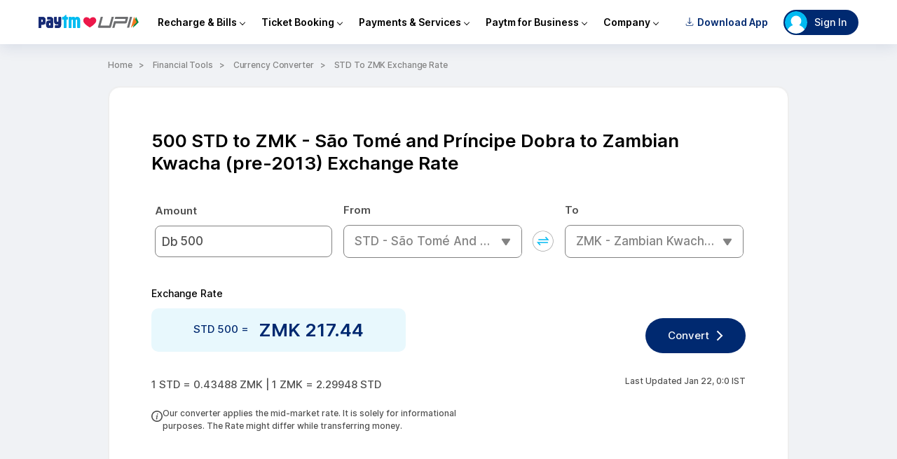

--- FILE ---
content_type: text/html; charset=utf-8
request_url: https://paytm.com/tools/currency-converter/amount-500-from-std-to-zmk/
body_size: 35002
content:
<!doctype html><html class="no-js" lang="en"><head><meta http-equiv="Content-Type" content="text/html; charset=utf-8"/><meta http-equiv="x-ua-compatible" content="ie=edge"/><title>500 STD to ZMK Exchange Rate -  São Tomé and Príncipe Dobra to Zambian Kwacha (pre-2013)</title><meta name="description" content="500 STD to ZMK Exchange Rate - ZMK 217.44. Convert São Tomé and Príncipe Dobra to Zambian Kwacha (pre-2013) using the free Paytm currency converter tool to know the real time value of STD to ZMK."/><meta name="viewport" content="width=device-width, initial-scale=1"/><meta http-equiv="Cache-Control" content="no-cache, no-store, must-revalidate"/><script>
                (function(w,d,s,l,i){w[l]=w[l]||[];w[l].push(

                  {'gtm.start': new Date().getTime(),event:'gtm.js'}
                  );var f=d.getElementsByTagName(s)[0],
                  j=d.createElement(s),dl=l!='dataLayer'?'&l='+l:'';j.async=true;j.src=
                  'https://www.googletagmanager.com/gtm.js?id='+i+dl;f.parentNode.insertBefore(j,f);
                  })(window,document,'script','dataLayer','GTM-NK58PSKJ');

                (function(w,d,s,l,i){w[l]=w[l]||[];w[l].push(

                  {'gtm.start': new Date().getTime(),event:'gtm.js'}
                  );var f=d.getElementsByTagName(s)[0],
                  j=d.createElement(s),dl=l!='dataLayer'?'&l='+l:'';j.async=true;j.src=
                  'https://www.googletagmanager.com/gtm.js?id='+i+dl;f.parentNode.insertBefore(j,f);
                  })(window,document,'script','dataLayer','GTM-NK58PSKJ');

                (function(w,d,s,l,i){w[l]=w[l]||[];w[l].push(
                  {'gtm.start': new Date().getTime(),event:'gtm.js'}
                  );var f=d.getElementsByTagName(s)[0],
                  j=d.createElement(s),dl=l!='dataLayer'?'&l='+l:'';j.async=true;j.src=
                  'https://www.googletagmanager.com/gtm.js?id='+i+dl;f.parentNode.insertBefore(j,f);
                  })(window,document,'script','dataLayer','GTM-K7MSG83N');</script><link rel="canonical" href="https://paytm.com/tools/currency-converter/amount-500-from-std-to-zmk/"/><meta http-equiv="Pragma" content="no-cache"/><meta http-equiv="Expires" content="0"/><meta name="p:domain_verify" content="578fa68d1988f66b6eeb98681b6646ae"/><link type="application/opensearchdescription+xml" rel="search" href="/opensearch.xml"/><link rel="preload" href="https://pwebassets.paytm.com/commonwebapps/f61c7c36.vendors.js" as="script" crossorigin="anonymous"/><link rel="preload" href="https://pwebassets.paytm.com/commonwebapps/61cd149d.client.js" as="script" crossorigin="anonymous"/><link rel="preload" href="https://pwebassets.paytm.com/commonwebapps/5cc303e2.common.js" as="script" crossorigin="anonymous"/><link rel="preload" href="https://pwebassets.paytm.com/commonwebapps/7d190e98.currency-converter-result.js" as="script" crossorigin="anonymous"/><link rel="manifest" href="/tools/site.webmanifest"/><link rel="apple-touch-icon" href="/favicon.ico"/><style id="css">@font-face{font-family:Inter;font-style:normal;font-weight:100;font-display:swap;src:url(https://fonts.gstatic.com/s/inter/v3/UcC73FwrK3iLTeHuS_fvQtMwCp50KnMa1ZL7W0Q5nw.woff2) format("woff2");unicode-range:u+00??,u+0131,u+0152-0153,u+02bb-02bc,u+02c6,u+02da,u+02dc,u+2000-206f,u+2074,u+20ac,u+2122,u+2191,u+2193,u+2212,u+2215,u+feff,u+fffd}@font-face{font-family:Inter;font-style:normal;font-weight:200;font-display:swap;src:url(https://fonts.gstatic.com/s/inter/v3/UcC73FwrK3iLTeHuS_fvQtMwCp50KnMa1ZL7W0Q5nw.woff2) format("woff2");unicode-range:u+00??,u+0131,u+0152-0153,u+02bb-02bc,u+02c6,u+02da,u+02dc,u+2000-206f,u+2074,u+20ac,u+2122,u+2191,u+2193,u+2212,u+2215,u+feff,u+fffd}@font-face{font-family:Inter;font-style:normal;font-weight:300;font-display:swap;src:url(https://fonts.gstatic.com/s/inter/v3/UcC73FwrK3iLTeHuS_fvQtMwCp50KnMa1ZL7W0Q5nw.woff2) format("woff2");unicode-range:u+00??,u+0131,u+0152-0153,u+02bb-02bc,u+02c6,u+02da,u+02dc,u+2000-206f,u+2074,u+20ac,u+2122,u+2191,u+2193,u+2212,u+2215,u+feff,u+fffd}@font-face{font-family:Inter;font-style:normal;font-weight:400;font-display:swap;src:url(https://fonts.gstatic.com/s/inter/v3/UcC73FwrK3iLTeHuS_fvQtMwCp50KnMa1ZL7W0Q5nw.woff2) format("woff2");unicode-range:u+00??,u+0131,u+0152-0153,u+02bb-02bc,u+02c6,u+02da,u+02dc,u+2000-206f,u+2074,u+20ac,u+2122,u+2191,u+2193,u+2212,u+2215,u+feff,u+fffd}@font-face{font-family:Inter;font-style:normal;font-weight:500;font-display:swap;src:url(https://fonts.gstatic.com/s/inter/v3/UcC73FwrK3iLTeHuS_fvQtMwCp50KnMa1ZL7W0Q5nw.woff2) format("woff2");unicode-range:u+00??,u+0131,u+0152-0153,u+02bb-02bc,u+02c6,u+02da,u+02dc,u+2000-206f,u+2074,u+20ac,u+2122,u+2191,u+2193,u+2212,u+2215,u+feff,u+fffd}@font-face{font-family:Inter;font-style:normal;font-weight:600;font-display:swap;src:url(https://fonts.gstatic.com/s/inter/v3/UcC73FwrK3iLTeHuS_fvQtMwCp50KnMa1ZL7W0Q5nw.woff2) format("woff2");unicode-range:u+00??,u+0131,u+0152-0153,u+02bb-02bc,u+02c6,u+02da,u+02dc,u+2000-206f,u+2074,u+20ac,u+2122,u+2191,u+2193,u+2212,u+2215,u+feff,u+fffd}@font-face{font-family:Inter;font-style:normal;font-weight:700;font-display:swap;src:url(https://fonts.gstatic.com/s/inter/v3/UcC73FwrK3iLTeHuS_fvQtMwCp50KnMa1ZL7W0Q5nw.woff2) format("woff2");unicode-range:u+00??,u+0131,u+0152-0153,u+02bb-02bc,u+02c6,u+02da,u+02dc,u+2000-206f,u+2074,u+20ac,u+2122,u+2191,u+2193,u+2212,u+2215,u+feff,u+fffd}@font-face{font-family:Inter;font-style:normal;font-weight:800;font-display:swap;src:url(https://fonts.gstatic.com/s/inter/v3/UcC73FwrK3iLTeHuS_fvQtMwCp50KnMa1ZL7W0Q5nw.woff2) format("woff2");unicode-range:u+00??,u+0131,u+0152-0153,u+02bb-02bc,u+02c6,u+02da,u+02dc,u+2000-206f,u+2074,u+20ac,u+2122,u+2191,u+2193,u+2212,u+2215,u+feff,u+fffd}@font-face{font-family:Inter;font-style:normal;font-weight:900;font-display:swap;src:url(https://fonts.gstatic.com/s/inter/v3/UcC73FwrK3iLTeHuS_fvQtMwCp50KnMa1ZL7W0Q5nw.woff2) format("woff2");unicode-range:u+00??,u+0131,u+0152-0153,u+02bb-02bc,u+02c6,u+02da,u+02dc,u+2000-206f,u+2074,u+20ac,u+2122,u+2191,u+2193,u+2212,u+2215,u+feff,u+fffd}html{-webkit-text-size-adjust:100%;box-sizing:border-box;-moz-osx-font-smoothing:grayscale;-webkit-font-smoothing:antialiased;overflow-x:hidden;overflow-y:scroll;text-rendering:optimizeLegibility;font-size:14px}a{text-decoration:none;color:#00baf2;cursor:pointer}iframe{border:0}article,aside,figure,footer,hgroup,section{display:block}body,button,input,pre,select,textarea{font-family:Inter,sans-serif}code,pre{-moz-osx-font-smoothing:auto;-webkit-font-smoothing:auto;line-height:1.5px}body{color:#000;height:100%;margin:0 auto;font-weight:400;font-size:14px;width:100%}svg:not(:root){overflow:hidden}button:focus,div[role=button]:focus,input:focus,select:focus,textarea:focus{outline:none}ol,ul{list-style:none}h1,h2,h3,h4,h5,h6,ol,ul{margin:0;padding:0}::-webkit-scrollbar{width:6px;background:#fff}::-webkit-scrollbar-thumb{background:#cfcfcf}::-webkit-scrollbar-track{background:#fff}._1-ld8::-webkit-scrollbar{display:none}._3s8QH{display:flex;flex-direction:row}._2NXs1{display:flex;flex-direction:column}._2q6Zu{border-bottom:1px solid #ccc}._2NqgC{border:1px solid #ccc}._1Lj4v{border-top:1px solid #ccc}._1ZN89{margin-top:120px}._1E6hA{margin-bottom:120px}.Y5TxR{margin:120px auto}body{background:#f0fbff}.g5kA0{display:flex;flex-direction:row}._2cgif{display:flex;flex-direction:column}.bIuJM{border-bottom:1px solid #ccc}._3oB7U{border:1px solid #ccc}._3e52g{border-top:1px solid #ccc}._1C1PH{margin-top:120px}._3M0JT{margin-bottom:120px}._17Tht{margin:120px auto}.SXlWG{margin-top:-112px}._30LgH{width:100%;background:#fed533;-webkit-animation-name:_1VGRv;animation-name:_1VGRv;-webkit-animation-duration:1s;animation-duration:1s;position:fixed;right:0;bottom:0;left:0;z-index:200}._30LgH ._25xhU{color:#333;padding:15px;display:flex;align-items:center;justify-content:space-between}._30LgH ._25xhU div>p{margin:5px 0 0}._30LgH ._25xhU button{background:transparent;border:1px solid #333;border-radius:20px;color:#333;padding:10px 20px}@-webkit-keyframes _1VGRv{0%,60%,75%,90%,to{-webkit-animation-timing-function:cubic-bezier(.215,.61,.355,1);animation-timing-function:cubic-bezier(.215,.61,.355,1)}0%{opacity:0;-webkit-transform:translate3d(0,3000px,0);transform:translate3d(0,3000px,0)}60%{opacity:1;-webkit-transform:translate3d(0,-20px,0);transform:translate3d(0,-20px,0)}75%{-webkit-transform:translate3d(0,10px,0);transform:translate3d(0,10px,0)}90%{-webkit-transform:translate3d(0,-5px,0);transform:translate3d(0,-5px,0)}to{-webkit-transform:translateZ(0);transform:translateZ(0)}}@keyframes _1VGRv{0%,60%,75%,90%,to{-webkit-animation-timing-function:cubic-bezier(.215,.61,.355,1);animation-timing-function:cubic-bezier(.215,.61,.355,1)}0%{opacity:0;-webkit-transform:translate3d(0,3000px,0);transform:translate3d(0,3000px,0)}60%{opacity:1;-webkit-transform:translate3d(0,-20px,0);transform:translate3d(0,-20px,0)}75%{-webkit-transform:translate3d(0,10px,0);transform:translate3d(0,10px,0)}90%{-webkit-transform:translate3d(0,-5px,0);transform:translate3d(0,-5px,0)}to{-webkit-transform:translateZ(0);transform:translateZ(0)}}._3O_LJ{-ms-flex-direction:row;flex-direction:row}._2A559,._3O_LJ{display:-ms-flexbox;display:flex}._2A559{-ms-flex-direction:column;flex-direction:column}.Uz3tE{border-bottom:1px solid #ccc}._3fiuM{border:1px solid #ccc}._gtGf{border-top:1px solid #ccc}._1rdcG{margin-top:120px}._15Pw7{margin-bottom:120px}._1iXOq{margin:120px auto}header{width:100%;background:#fff;-webkit-box-sizing:content-box;box-sizing:content-box;-webkit-box-shadow:0 5px 20px rgba(0,41,112,.1);box-shadow:0 5px 20px rgba(0,41,112,.1);position:sticky;top:0;z-index:10}._3aL54{max-width:1170px;padding:13px 18px;margin:0 auto;background:#fff;font-size:14px;color:#000;font-weight:600}._3aL54,._3aL54 ._1EBah{display:-ms-flexbox;display:flex;-ms-flex-align:center;align-items:center}._3aL54 ._1EBah{margin-left:auto}._3hGPl{-ms-flex-direction:row;flex-direction:row}._3hGPl,._336S8{display:-ms-flexbox;display:flex}._336S8{-ms-flex-direction:column;flex-direction:column}.JoxrS{border-bottom:1px solid #ccc}._2tooC{border:1px solid #ccc}._1A2AM{border-top:1px solid #ccc}._3_7u5{margin-top:120px}._3t5sf{margin-bottom:120px}._2zMDV{margin:120px auto}.FYjkN{margin-right:15px}.mFl1Y{-ms-flex-direction:row;flex-direction:row}._2ch4D,.mFl1Y{display:-ms-flexbox;display:flex}._2ch4D{-ms-flex-direction:column;flex-direction:column}.QmMx3{border-bottom:1px solid #ccc}._3jGVQ{border:1px solid #ccc}._3Cprt{border-top:1px solid #ccc}._3IJYl{margin-top:120px}._1g2y4{margin-bottom:120px}.miEKt{margin:120px auto}._1ZdK3{z-index:2;display:none;background-color:rgba(0,0,0,.4);position:fixed;top:64px;right:0;bottom:0;left:0}._2D-Pj{border-left:1px solid;border-bottom:1px solid;-webkit-transform:rotate(-45deg);-ms-transform:rotate(-45deg);transform:rotate(-45deg);width:5px;height:5px}._2axSB,._2D-Pj{display:inline-block;margin-left:5px}._2axSB{border-left:2px solid;border-bottom:2px solid;-webkit-transform:rotate(-135deg);-ms-transform:rotate(-135deg);transform:rotate(-135deg);width:6px;height:6px}.J2oUc{width:100%;display:-ms-flexbox;display:flex;-ms-flex-pack:center;justify-content:center;position:absolute;top:-23px}.J2oUc ._1E2ZK{width:0;content:"";border:13px solid transparent;border-bottom-color:#fff}._2o4VV{z-index:3;position:relative;display:-ms-flexbox;display:flex;-ms-flex-align:center;align-items:center}@media screen and (max-width:768px){._2o4VV{display:none}}._2o4VV:hover~._1ZdK3{display:block}._2o4VV li{cursor:default}._2o4VV li:hover>ul:first-of-type,._2o4VV li a{display:block}._2o4VV li a{padding:14px 35px;font-size:14px;color:#000;font-weight:600}._2o4VV li a:hover{cursor:pointer;color:#00aced;background:#f2fbff}._2o4VV ._2Szju{padding:10px 12px;display:-ms-flexbox;display:flex;-ms-flex-align:center;align-items:center;-ms-flex-pack:center;justify-content:center}._1-6aP{display:none;width:225px;padding:20px 0;position:absolute;background:#fff;border-radius:8px;-webkit-box-shadow:0 15px 40px rgba(0,41,112,.15);box-shadow:0 15px 40px rgba(0,41,112,.15)}._1-6aP li{min-height:45px}._1nn6O{-ms-flex-direction:row;flex-direction:row}._1nn6O,._2-579{display:-ms-flexbox;display:flex}._2-579{-ms-flex-direction:column;flex-direction:column}._1BgC-{border-bottom:1px solid #ccc}._24utC{border:1px solid #ccc}._1c1Ct{border-top:1px solid #ccc}._1j_8J{margin-top:120px}._2hotm{margin-bottom:120px}.kRWIz{margin:120px auto}._1LeRa{padding:8px 16px;border-radius:18px;margin-right:6px;cursor:pointer;font-size:14px;color:#002970;font-weight:600}._1LeRa img{margin-right:5px;width:12px;height:12px}@media screen and (max-width:768px){._1LeRa{display:none}}.PExcN{z-index:1;cursor:pointer;-webkit-animation:_6JvRZ 2s ease infinite;animation:_6JvRZ 2s ease infinite;display:-ms-flexbox;display:flex;-ms-flex-align:center;align-items:center;position:fixed;right:84px;bottom:84px}.PExcN:hover{-webkit-animation:none;animation:none}.PExcN:hover span{display:block}.PExcN span{display:none;text-align:right;max-width:100px;margin-right:15px;font-size:11px;color:#000;font-weight:500}.PExcN img{border-radius:50%;-webkit-box-shadow:0 6px 18px #96d8ee;box-shadow:0 6px 18px #96d8ee}@-webkit-keyframes _6JvRZ{70%{-webkit-transform:translateY(0);transform:translateY(0)}80%{-webkit-transform:translateY(-15%);transform:translateY(-15%)}90%{-webkit-transform:translateY(0);transform:translateY(0)}95%{-webkit-transform:translateY(-7%);transform:translateY(-7%)}97%{-webkit-transform:translateY(0);transform:translateY(0)}99%{-webkit-transform:translateY(-3%);transform:translateY(-3%)}to{-webkit-transform:translateY(0);transform:translateY(0)}}@keyframes _6JvRZ{70%{-webkit-transform:translateY(0);transform:translateY(0)}80%{-webkit-transform:translateY(-15%);transform:translateY(-15%)}90%{-webkit-transform:translateY(0);transform:translateY(0)}95%{-webkit-transform:translateY(-7%);transform:translateY(-7%)}97%{-webkit-transform:translateY(0);transform:translateY(0)}99%{-webkit-transform:translateY(-3%);transform:translateY(-3%)}to{-webkit-transform:translateY(0);transform:translateY(0)}}.qhdyt{max-width:290px;text-align:center;padding:80px 80px 0;display:-ms-flexbox;display:flex;-ms-flex-align:center;align-items:center;-ms-flex-direction:column;flex-direction:column}.qhdyt ._29FPw{cursor:pointer;position:absolute;top:20px;right:20px}.qhdyt ._2VTK9{margin-bottom:60px}.qhdyt ._2VTK9 img{margin-bottom:12px;width:265px;height:265px}.qhdyt ._2VTK9 span{font-size:20px;color:#1d2f54;font-weight:600}.qhdyt ._16pmD{margin-bottom:30px}.qhdyt ._16pmD span{display:block;margin-bottom:12px;font-size:15px;color:#4f4f4f;font-weight:500}.qhdyt ._16pmD ._2BTP4{border-radius:50px;border:1px solid #002970;width:288px;height:44px;font-size:17px;color:#002970;font-weight:500;display:-ms-flexbox;display:flex;-ms-flex-align:center;align-items:center;-ms-flex-pack:center;justify-content:center}.qhdyt ._16pmD ._2BTP4 a{margin-left:17px}.qhdyt ._16pmD ._2BTP4 a img{width:17px}._2I_Mn{width:100%}._2I_Mn:after{background:#002970}._2I_Mn:after,._2I_Mn:before{height:17px;content:"";display:block}._2I_Mn:before{background:#00baf2}._2-z11{-ms-flex-direction:row;flex-direction:row}._2-z11,._3NXoU{display:-ms-flexbox;display:flex}._3NXoU{-ms-flex-direction:column;flex-direction:column}._1lT7Q{border-bottom:1px solid #ccc}._1OYZ5{border:1px solid #ccc}._2DED5{border-top:1px solid #ccc}.QiB2s{margin-top:120px}._252Ti{margin-bottom:120px}.dfho5{margin:120px auto}._1YF70{position:relative;cursor:pointer}._1YF70 ._2iOZj{padding:2px 15px 2px 2px;background:#002970;border-radius:18px;min-width:90px;max-width:115px;display:-ms-flexbox;display:flex;-ms-flex-align:center;align-items:center;-ms-flex-pack:start;justify-content:flex-start;font-size:14px;color:#fff;font-weight:500}@media screen and (max-width:768px){._1YF70 ._2iOZj{font-size:12px}}._1YF70 ._2iOZj img{border-radius:50%;margin-right:10px;width:32px;height:32px}._1YF70 ._2iOZj span{-o-text-overflow:ellipsis;text-overflow:ellipsis;white-space:nowrap;overflow:hidden}._1YF70:hover ._3-O4c{opacity:1;visibility:visible;-webkit-transition:.25s ease-in;-o-transition:ease-in .25s;transition:.25s ease-in;display:-ms-flexbox;display:flex;-ms-flex-direction:column;flex-direction:column}._1YF70 ._3-O4c{opacity:0;visibility:hidden;width:200px;-webkit-transition:.35s ease-out;-o-transition:ease-out .35s;transition:.35s ease-out;background:#fff;-webkit-box-shadow:0 0 20px rgba(0,0,0,.1);box-shadow:0 0 20px rgba(0,0,0,.1);border-radius:6px;position:absolute;top:45px;right:0}._1YF70 ._3-O4c li{padding:3px;position:relative}._1YF70 ._3-O4c li a{cursor:pointer;-webkit-transition:.25s ease-in;-o-transition:ease-in .25s;transition:.25s ease-in;padding:15px;display:block;width:calc(100% - 30px);font-size:14px;color:#000;font-weight:500}._1YF70 ._3-O4c li a:hover{background:#eee;border-radius:4px 4px 0 0}._1YF70 ._3dIJv{min-height:100%;background:#fff;overflow-y:scroll;overflow-x:hidden}._1YF70 ._3dIJv ._2plf8{padding:20px;width:-webkit-max-content;width:-moz-max-content;width:max-content}._1YF70 ._3dIJv .SIPnd{display:-ms-flexbox;display:flex;-ms-flex-align:center;align-items:center;-ms-flex-pack:center;justify-content:center;-ms-flex-direction:column;flex-direction:column}._1YF70 ._3dIJv .SIPnd img{border-radius:50%;width:60px;height:60px}._1YF70 ._3dIJv .SIPnd span{padding-top:7px;font-size:20px;color:#1d2f54;font-weight:700}@media screen and (max-width:768px){._1YF70 ._2iOZj{min-width:0;padding:2px}._1YF70 ._2iOZj img{margin-right:0}._1YF70 ._2iOZj span{display:none}}._2VEss{-ms-flex-direction:row;flex-direction:row}._2VEss,._3npEx{display:-ms-flexbox;display:flex}._3npEx{-ms-flex-direction:column;flex-direction:column}.uucMx{border-bottom:1px solid #ccc}._1DiNA{border:1px solid #ccc}._1bXOs{border-top:1px solid #ccc}._2iuFn{margin-top:120px}._3QNuH{margin-bottom:120px}._1TSJH{margin:120px auto}._2tQcZ{background:#fff;border-radius:8px;-webkit-transform:translate(-50%,-50%);-ms-transform:translate(-50%,-50%);transform:translate(-50%,-50%);-webkit-box-shadow:0 0 15px 6px rgba(0,0,0,.1);box-shadow:0 0 15px 6px rgba(0,0,0,.1);width:570px;height:480px;position:absolute;top:50%;left:50%}._2tQcZ ._1Bhqu{position:absolute;top:15px;right:20px;z-index:2}._2tQcZ ._2IMYQ{width:100%;height:500px;position:absolute;z-index:0;display:-ms-flexbox;display:flex;-ms-flex-align:center;align-items:center;-ms-flex-pack:center;justify-content:center;-ms-flex-direction:column;flex-direction:column}._2tQcZ ._2IMYQ img{width:100px;height:100px}._2tQcZ iframe{border-radius:8px;position:relative;z-index:1;width:100%;height:100%}@media only screen and (max-width:900px){._2tQcZ{margin:0;border-radius:0;width:100%;height:100%}._2tQcZ iframe{height:95%}._2tQcZ ._1Bhqu{margin-bottom:20px;display:inline-block;position:relative;top:18px;left:18px;z-index:2}._2tQcZ ._1Bhqu img{-webkit-transform:rotate(225deg);-ms-transform:rotate(225deg);transform:rotate(225deg);width:18px}}._1qFRB{-ms-flex-direction:row;flex-direction:row}._1qFRB,._180xf{display:-ms-flexbox;display:flex}._180xf{-ms-flex-direction:column;flex-direction:column}.Xxsyt{border-bottom:1px solid #ccc}.sXAYG{border:1px solid #ccc}._1GlAZ{border-top:1px solid #ccc}._1_UrC{margin-top:120px}._3xfDv{margin-bottom:120px}._3ibiO{margin:120px auto}._1rQ1h{padding:12px 16px;font-size:14px;color:#000;font-weight:500}._1rQ1h ._3sU9M{max-width:1170px;margin:0 auto;-ms-flex-pack:center;justify-content:center}._1rQ1h ._3bj4C,._1rQ1h ._3sU9M{display:-ms-flexbox;display:flex;-ms-flex-align:center;align-items:center}._1rQ1h ._3bj4C{padding:8px 18px;border-radius:8px;background-color:#fff;border:1px solid #e8f8fd}@media screen and (max-width:768px){._1rQ1h ._3bj4C{padding:8px 11px}}._1rQ1h img{margin-right:9px;width:22px;height:22px}._1rQ1h a{margin-left:5px;font-size:14px;color:#000;font-weight:700}.XyiC2{-ms-flex-direction:row;flex-direction:row}._1xOvb,.XyiC2{display:-ms-flexbox;display:flex}._1xOvb{-ms-flex-direction:column;flex-direction:column}._1tVXB{border-bottom:1px solid #ccc}._3pbm1{border:1px solid #ccc}.agVuG{border-top:1px solid #ccc}._3MAKv{margin-top:120px}._2HG-K{margin-bottom:120px}._2uBCz{margin:120px auto}._2e9EL{width:100%;margin:0 auto;background:#002970}@media screen and (max-width:768px){._2e9EL{display:none}}.r_PgG{height:180px;padding:40px 5% 0;-ms-flex-align:start;align-items:flex-start;-ms-flex-pack:justify;justify-content:space-between}.r_PgG,.r_PgG ._2R8Jt{display:-ms-flexbox;display:flex}.r_PgG ._2R8Jt{font-size:12px;color:#fff;font-weight:400;-ms-flex-align:center;align-items:center;-ms-flex-direction:column;flex-direction:column}.r_PgG ._2R8Jt>img{height:26px;padding-bottom:12px}.r_PgG .G2V_O{gap:2px;height:35px;display:-ms-flexbox;display:flex;-ms-flex-align:center;align-items:center;-ms-flex-pack:center;justify-content:center}.r_PgG .G2V_O span{margin-right:2px;border-radius:50%;background:#fff;width:5px;height:5px}.r_PgG ._2KFmN{height:inherit;position:relative}.r_PgG ._2KFmN:hover .YYp3y{display:block}.r_PgG .YYp3y{display:none;background:#fff;border-radius:5px;overflow-y:scroll;border:1px solid #ccc;width:200px;height:300px;position:absolute;top:80px;right:0}.r_PgG .YYp3y a{padding:12px;border-bottom:1px solid #ccc;display:-ms-flexbox;display:flex;-ms-flex-align:center;align-items:center;font-size:14px;color:#000}.r_PgG .YYp3y a:hover{background:#f2f2f2}.r_PgG .YYp3y a img{margin-right:10px;width:20px;height:20px}._32-H1{display:flex;flex-direction:row}._39M4t{display:flex;flex-direction:column}._1zyNK{border-bottom:1px solid #ccc}._3hXF8{border:1px solid #ccc}._29vls{border-top:1px solid #ccc}._1a6tk{margin-top:120px}._3fw3-{margin-bottom:120px}.vUHLM{margin:120px auto}body,html{overflow-x:hidden}body{margin:0;font-family:Inter,sans-serif;font-weight:500}body .flgkA{margin:0 auto;box-sizing:border-box;position:relative;padding:0 0 10px;width:100%;max-width:972px}@media (min-width:768px) and (max-width:991px){.flgkA{width:750px}}@media (max-width:767px){body{background:#fff}body .flgkA{padding:0 0 10px}body .flgkA ._3mp5Q{padding:0 0 0 22px}}.opA2p{background:#f0f2f5}.I0zt7{border:1px solid #eee;border-radius:16px 16px 0 0}.ZtvI3{background:#fff;margin:10px 0 0;padding:60px;border:1px solid #eee}.ZtvI3 h1{margin:0;font-size:26px;color:#000;font-weight:600;line-height:32px}._1vvrv{margin-top:40px;font-size:14px;color:#000;font-weight:500;line-height:22px}._35F2B{margin:10px 0 0;display:flex;justify-content:space-between}._35F2B p{padding:15px 60px;background:#e8f8fd;border-radius:10px;margin-top:0;width:-webkit-fit-content;width:-moz-fit-content;width:fit-content;height:center;max-width:center;font-size:15px;color:#002970;font-weight:500;line-height:22px}._35F2B span{margin:0 0 0 10px;vertical-align:middle;font-size:26px;font-weight:600;line-height:32px}._35F2B a{background:#002970;border-radius:30px;text-decoration:none;padding:16px 52px 16px 32px;margin:auto 0;height:-webkit-fit-content;height:-moz-fit-content;height:fit-content;display:inline-block;font-size:15px;color:#fff;line-height:18px;position:relative}._35F2B a:before{-webkit-transform:rotate(45deg);transform:rotate(45deg);top:21px}._35F2B a:after,._35F2B a:before{content:"";background:#fff;width:10px;height:2px;position:absolute;right:32px}._35F2B a:after{-webkit-transform:rotate(-45deg);transform:rotate(-45deg);top:27px}.WZdeU{border-radius:16px 16px 0 0;margin:0}._1z6k3{margin:10px 0;display:flex;justify-content:space-between}._1z6k3 p{width:-webkit-fit-content;width:-moz-fit-content;width:fit-content;font-size:15px}._1z6k3 p,._1z6k3 span{color:#4f4f4f;font-weight:500;line-height:14px}._1z6k3 span{text-align:right;margin:10px 0 0;font-size:12px}.nrneu{font-size:20px;color:#333;font-weight:600;line-height:26px}._1Vssb{text-align:right;font-size:12px;color:#828282;font-weight:500;line-height:15px}._1Vssb img{margin:0 5px 0 0;vertical-align:text-bottom;width:15px;height:15px}._3_2Ly{margin:0 0 30px;display:flex;justify-content:space-between}._38Reg{background:#e8edf3;border-radius:4.5px;margin:0 auto;cursor:pointer;padding:2px;width:-webkit-fit-content;width:-moz-fit-content;width:fit-content}._38Reg ul{display:flex}._38Reg ul li{text-align:center;padding:2px 50px;font-size:12px;color:#506d82;font-weight:400;line-height:25px}._38Reg ul ._1mcsN{background:#fff;box-shadow:1px 0 4.5px rgba(0,0,0,.14);border-radius:4.5px;color:#1d2f54;font-weight:600}._3KSB0{display:none}.eFg1_{display:block}._3Nu0j{display:none}._1ttRx{background:#ccc;border-radius:30px;text-decoration:none;padding:16px 52px 16px 32px;margin:auto 0;height:-webkit-fit-content;height:-moz-fit-content;height:fit-content;display:inline-block;font-size:15px;color:#fff;line-height:18px;position:relative}._1ttRx:before{-webkit-transform:rotate(45deg);transform:rotate(45deg);top:21px}._1ttRx:after,._1ttRx:before{content:"";background:#fff;width:10px;height:2px;position:absolute;right:32px}._1ttRx:after{-webkit-transform:rotate(-45deg);transform:rotate(-45deg);top:27px}@media (max-width:767px){._1Vssb{text-align:left}.eFg1_{display:none}._3Nu0j{display:block}.I0zt7,.WZdeU{border-radius:0}.WZdeU{margin:0}.ZtvI3{padding:40px 30px}.ZtvI3 ._3_2Ly{display:block}.ZtvI3 .nrneu{margin:0 0 20px}._1vvrv{margin:30px 0 -20px}._1z6k3,._35F2B{display:none}._3KSB0{display:block}._3KSB0 a{padding:12px 40px 12px 24px;background:#002970;border-radius:30px;text-decoration:none;margin:30px 0 0;display:inline-block;font-size:12px;color:#fff;line-height:14px;position:relative}._3KSB0 a:before{-webkit-transform:rotate(45deg);transform:rotate(45deg);top:15px}._3KSB0 a:after,._3KSB0 a:before{content:"";background:#fff;width:9px;height:2px;position:absolute;right:18px}._3KSB0 a:after{-webkit-transform:rotate(-45deg);transform:rotate(-45deg);top:20px}._3KSB0 span{margin:0;display:block;font-size:26px;font-weight:600;line-height:32px}._3KSB0 p{background:#e8f8fd;border-radius:10px;margin:30px 0;padding:15px 20px;width:90%;align-items:center;justify-content:center;font-size:15px;color:#002970;font-weight:500;line-height:22px}._38Reg ul li{padding:0 20px}._3znZU{margin:20px 0 0;color:#4f4f4f;font-weight:500}._1ttRx,._3znZU{font-size:12px;line-height:14px}._1ttRx{padding:12px 40px 12px 24px}._1ttRx:before{top:15px}._1ttRx:after,._1ttRx:before{width:9px;position:false;right:18px}._1ttRx:after{top:20px}}._3cvsY{display:flex;flex-direction:row}._1HWHL{display:flex;flex-direction:column}._1tcUD{border-bottom:1px solid #ccc}.SsLfI{border:1px solid #ccc}.CxC9U{border-top:1px solid #ccc}.KCw9S{margin-top:120px}.d95-5{margin-bottom:120px}.t_8em{margin:120px auto}body{margin:0;font-family:Inter,sans-serif;font-weight:500}._1HSQd{font-size:12px;line-height:20px;color:#828282;letter-spacing:-.01em}._1HSQd a,._1HSQd span{text-decoration:none;color:#828282;margin:0 6px;padding-right:17px;display:inline-block;position:relative;text-transform:capitalize}._1HSQd a:after,._1HSQd span:after{content:">";position:absolute;top:50%;right:0;-webkit-transform:translateY(-50%);transform:translateY(-50%);font-size:12px;line-height:12px;color:#828282}._1HSQd a:first-child,._1HSQd span:first-child{margin-left:0}._1HSQd a:last-child,._1HSQd span:last-child{padding-right:0}._1HSQd a:last-child:after,._1HSQd span:last-child:after{display:none}@media (min-width:768px){._1HSQd{padding-top:20px;padding-bottom:20px}}@media (max-width:767px){._1HSQd{padding:40px 22px}}.W5Mvv{display:flex;flex-direction:row}._2U6On{display:flex;flex-direction:column}._2ed5G{border-bottom:1px solid #ccc}._332_1{border:1px solid #ccc}._3ad_8{border-top:1px solid #ccc}._2l5Gq{margin-top:120px}._2rV3j{margin-bottom:120px}._1Re7H{margin:120px auto}._1SWGK{margin:40px auto 0;display:flex;align-items:center;justify-content:space-between}._1SWGK ._3FzDZ{margin:0 5px;width:calc(31% - 10px);position:relative}._1SWGK ._3FzDZ ._3rc25{display:inline-flex;align-items:baseline;position:relative}._1SWGK ._3FzDZ ._20bor{-webkit-transform:translateY(-50%);transform:translateY(-50%);z-index:2;font-size:17px;color:#4f4f4f;line-height:25px;position:absolute;top:50%;left:10px}._1SWGK ._3FzDZ span{border:1px solid #828282;border-radius:8px;padding:10px 35px 10px 15px;text-transform:capitalize;cursor:pointer;width:calc(100% - 50px);overflow:hidden;text-overflow:ellipsis;white-space:nowrap;display:block;font-size:17px;color:#828282;font-weight:500;line-height:25px;position:relative}._1SWGK ._3FzDZ span img{-webkit-transform:rotate(90);transform:rotate(90);z-index:1;width:13px;position:absolute;top:40%;right:16px}._1SWGK ._3FzDZ label{margin:0 0 10px;display:block;font-size:15px;color:#4f4f4f;font-weight:600;line-height:22px}._1SWGK ._3FzDZ ._2dkxX{border:1px solid #828282;border-radius:8px;padding:9px 15px 9px 35px;white-space:nowrap;overflow:hidden;text-transform:capitalize;box-sizing:border-box;display:block;position:relative;width:100%;font-size:17px;color:#4f4f4f;font-weight:500;line-height:25px}._1SWGK ._3FzDZ ._2dkxX:focus{outline:none}._1SWGK ._3FzDZ span:before{content:"";background:#fff;z-index:1;width:35px;height:calc(100% - 2px);position:absolute;top:1px;right:0}._1SWGK ._3FzDZ .XC2yg img{-webkit-transform:translateY(-50%) rotate(180deg);transform:translateY(-50%) rotate(180deg);position:false;top:50%}._1SWGK ._372UA{width:30px}._1SWGK ._372UA img{cursor:pointer;-webkit-transform:rotate(90deg);transform:rotate(90deg);width:30px;position:relative;top:17px}._1SWGK ._1CiZv{margin:5px 0 0;position:absolute;font-size:10px;color:#f4605f;font-weight:500;line-height:12px}@media (max-width:767px){._1SWGK{margin:40px auto 30px;display:block}._1SWGK ._3FzDZ{width:100%}._1SWGK ._3FzDZ img{margin:0 0 30px;-webkit-transform:rotate(0);transform:rotate(0);position:false;top:20px}._1SWGK ._3FzDZ ._2dkxX{width:100%}._1SWGK ._3FzDZ ._3rc25{margin:0 0 35px;width:100%}._1SWGK ._1CiZv{bottom:5px}}.V3wq5{display:flex;flex-direction:row}._2Pmne{display:flex;flex-direction:column}.C8Q8J{border-bottom:1px solid #ccc}.a6hcC{border:1px solid #ccc}._1uuVO{border-top:1px solid #ccc}.ifOaj{margin-top:120px}._1wsi3{margin-bottom:120px}.SXUrX{margin:120px auto}.JOkWy{-webkit-column-gap:5px;-moz-column-gap:5px;column-gap:5px;display:flex;align-items:flex-start}.JOkWy p{margin:0;text-align:left;width:465px;max-width:100%;font-size:12px;color:#4f4f4f;font-weight:500;line-height:18px}.JOkWy img{margin:5px 0 0}@media (max-width:767px){.JOkWy{margin:20px 0 0}.JOkWy p{width:235px;max-width:100%}}._1TRQN{display:flex;flex-direction:row}.BhPrP{display:flex;flex-direction:column}._2eRFM{border-bottom:1px solid #ccc}._2ix_m{border:1px solid #ccc}.iwuWF{border-top:1px solid #ccc}._1heOm{margin-top:120px}._3Iz92{margin-bottom:120px}.eVwsi{margin:120px auto}._1pGfP{margin:0 auto 10px;padding:10px 0 45px;background:#fff;max-width:972px}._1pGfP .Q1Aqk{margin:0 auto;padding:40px 0 0;width:100%;max-width:860px}._1pGfP .Q1Aqk ._2XzRZ{padding:30px 30px 30px 50px;border-bottom:1px solid #e0e0e0;box-sizing:border-box;display:flex;justify-content:space-between}._1pGfP .Q1Aqk ._2XzRZ ._2V_Nn{width:200px;font-size:15px;color:#002970;font-weight:600;line-height:18px}._1pGfP .Q1Aqk ._2XzRZ ._2aONN{text-align:center}._1pGfP .Q1Aqk ._2XzRZ ._2h5zk{font-size:15px;font-weight:500;line-height:22px;width:200px}._1pGfP .Q1Aqk ._1-1Iu{margin:0 0 50px;display:flex;align-items:center;font-size:26px;color:#000;font-weight:600;line-height:32px}@media (max-width:767px){._1pGfP{padding:30px 20px 40px}._1pGfP .Q1Aqk ._2XzRZ{padding:30px 10px;width:100%}._1pGfP .Q1Aqk ._2XzRZ ._2h5zk,._1pGfP .Q1Aqk ._2XzRZ ._2V_Nn{max-width:160px}._1pGfP .Q1Aqk ._1-1Iu{width:75%;font-size:20px;color:#333;line-height:26px}}._2i00y{display:flex;flex-direction:row}.OeQ3h{display:flex;flex-direction:column}._3Y1Oh{border-bottom:1px solid #ccc}._3nRkh{border:1px solid #ccc}._35LyK{border-top:1px solid #ccc}.MbwUs{margin-top:120px}._1av0J{margin-bottom:120px}._2u_wy{margin:120px auto}._1m10S{margin:40px 0 10px;padding:40px 0 100px;background:#fff}._1m10S ._1bMU4{margin:0 auto;width:100%;max-width:1020px}._1m10S ._1bMU4 .cD4yY{padding:60px 0 0;font-size:20px;font-weight:600;line-height:26px}._1m10S ._1bMU4 ._2Kp1b{margin:40px 0 0;display:grid;grid-template-columns:repeat(4,1fr);row-gap:30px}._2pdMg{margin:50px 0 0}@media (max-width:767px){._1m10S{padding:0 20px 60px;margin:0 0 10px}._1m10S ._1bMU4{margin:0 auto}._1m10S ._1bMU4 .cD4yY{width:275px}._1m10S ._1bMU4 ._2Kp1b{margin:0;display:block}._2pdMg{margin:0}}._3BjA4{display:flex;flex-direction:row}._19tR8{display:flex;flex-direction:column}._2KGG7{border-bottom:1px solid #ccc}._3hiUh{border:1px solid #ccc}._3uvn8{border-top:1px solid #ccc}._3LMJ5{margin-top:120px}._3eKi6{margin-bottom:120px}._1l4A_{margin:120px auto}.kJLj6 a{text-decoration:none;padding:16px 50px 16px 10px;background:#fff;border:1px solid #d9d9d9;border-radius:8px;display:inline-block;font-size:15px;color:#000;font-weight:600;line-height:22px;position:relative;min-width:150px}.kJLj6 a:before{-webkit-transform:rotate(45deg);transform:rotate(45deg);top:21px}.kJLj6 a:after,.kJLj6 a:before{content:"";background:#000;position:absolute;right:21px;width:10px;height:2px}.kJLj6 a:after{-webkit-transform:rotate(-45deg);transform:rotate(-45deg);top:27px}@media (max-width:767px){.kJLj6 a{margin:20px 0 0;width:75%}}.THO1M{display:flex;flex-direction:row}._3r8Au{display:flex;flex-direction:column}.E5yKR{border-bottom:1px solid #ccc}.BzVwP{border:1px solid #ccc}._9hGX_{border-top:1px solid #ccc}._3IRVO{margin-top:120px}._3qHrL{margin-bottom:120px}._3rkB4{margin:120px auto}.hyrQR{margin:0 0 10px;padding:40px 0 100px;background:#fff}.hyrQR ._2kF7N{margin:0 auto;width:100%;max-width:1020px}.hyrQR ._2kF7N ._3tbxE{padding:60px 0 0;font-size:20px;font-weight:600;line-height:26px}.hyrQR ._2kF7N ._141N5{margin:40px 0 0;display:grid;grid-template-columns:repeat(4,1fr);row-gap:30px}@media (max-width:767px){.hyrQR{padding:0 20px 60px;margin:0 0 10px}.hyrQR ._2kF7N{margin:0 auto}.hyrQR ._2kF7N ._3tbxE{width:275px}.hyrQR ._2kF7N ._141N5{margin:0;display:block}}._2dPac{display:flex;flex-direction:row}.h_ZLW{display:flex;flex-direction:column}._3VuzT{border-bottom:1px solid #ccc}._3Ej0S{border:1px solid #ccc}._3-bSe{border-top:1px solid #ccc}._3Ou-g{margin-top:120px}.mghXU{margin-bottom:120px}._3Xc6a{margin:120px auto}._2X6D1{padding:100px 0 0;background:#fff}._2X6D1 .C54pp{margin:0 auto;width:100%;max-width:1020px}._2X6D1 .C54pp ._3gkC8{margin:0 0 40px;width:100%;font-size:20px;color:#333;font-weight:600;line-height:26px}._2X6D1 .C54pp .NSLv8{margin:0 auto;display:flex;justify-content:space-between}@media (max-width:767px){._2X6D1{padding:60px 0}._2X6D1 .C54pp{max-width:335px}._2X6D1 .C54pp .NSLv8{display:block}}._37WXq{display:flex;flex-direction:row}._8zF5Y{display:flex;flex-direction:column}.uey7T{border-bottom:1px solid #ccc}._32Nq7{border:1px solid #ccc}.R-yik{border-top:1px solid #ccc}._2PSPe{margin-top:120px}.ds344{margin-bottom:120px}._1r0Lq{margin:120px auto}.uedzE{border:1px solid #ccc;border-radius:20px;padding:40px 25px 90px 40px;width:50%;max-width:435px;position:relative}.uedzE ._28oAF{border-radius:4px;border:1px solid #e0e0e0;vertical-align:text-top;margin:0 5px 0 0;width:25px;height:16px;position:relative;top:2px}.uedzE ._3XM_H{align-items:center;margin:10px 0 20px;font-size:20px;color:#000;font-weight:600;line-height:26px}.uedzE .NA71j{font-size:15px;color:#000;font-weight:500;line-height:22px}.uedzE .IusdI{margin:20px 0 0;text-align:left;font-size:15px;color:#002970;font-weight:700;line-height:18px;position:absolute;bottom:40px}.uedzE .IusdI ._3U0-p{margin:0 0 0 10px;border:none;border-radius:unset;position:relative;top:2px}@media (max-width:767px){.uedzE{margin:30px 0 0;width:unset}}._13GhL{display:flex;flex-direction:row}._3BCnc{display:flex;flex-direction:column}._3OwsW{border-bottom:1px solid #ccc}._3AHiv{border:1px solid #ccc}.NWfHV{border-top:1px solid #ccc}._3ob_-{margin-top:120px}._2aaqK{margin-bottom:120px}.kRmPw{margin:120px auto}._2v2xT{margin:0 auto;padding:120px 0 45px;background:#fff}._2v2xT ._3a82l{margin:0 auto;width:100%;max-width:1020px}._2v2xT ._3a82l ._20Acg{padding:30px 30px 30px 50px;border-bottom:1px solid #e0e0e0;display:flex;justify-content:space-between}._2v2xT ._3a82l ._20Acg ._1Xoax{width:200px;font-size:15px;color:#002970;font-weight:600;line-height:18px}._2v2xT ._3a82l ._20Acg .LnL6k{text-align:center}._2v2xT ._3a82l ._20Acg ._2o_EF{width:200px;font-size:15px;font-weight:500;line-height:22px}._2v2xT ._3a82l .uE2Qy{margin:0 0 50px;display:flex;align-items:center;font-size:20px;color:#000;font-weight:600;line-height:26px}@media (max-width:767px){._2v2xT{padding:60px 20px 10px}._2v2xT ._3a82l{max-width:330px}._2v2xT ._3a82l ._1Xoax,._2v2xT ._3a82l ._2o_EF{max-width:160px}._2v2xT ._3a82l ._20Acg{padding:30px}._2v2xT ._3a82l ._20Acg ._1Xoax{text-align:left;padding:0 0 0 20px}._2v2xT ._3a82l::-webkit-scrollbar{display:none}._2v2xT ._3a82l .uE2Qy{margin:0 0 10px;width:75%;color:#333}}._3KJeL{display:flex;flex-direction:row}._3eD1R{display:flex;flex-direction:column}._2Jqcq{border-bottom:1px solid #ccc}._1gIid{border:1px solid #ccc}._1xQWy{border-top:1px solid #ccc}._2dNt6{margin-top:120px}.QFIco{margin-bottom:120px}._15JRH{margin:120px auto}.qqA4p{max-width:972px;width:100%;margin:0 auto;box-sizing:border-box;position:relative}._2_wDh{background:#fff}._2_wDh ._2DPAa{max-width:800px;width:100%}._2_wDh ._2DPAa h1,._2_wDh ._2DPAa h2,._2_wDh ._2DPAa h3,._2_wDh ._2DPAa h4{font-weight:600!important;color:#000}._2_wDh ._2DPAa ol li,._2_wDh ._2DPAa p,._2_wDh ._2DPAa ul li{font-weight:500;color:#000}._2_wDh ._2DPAa img{display:block;border:none;max-width:100%}._2_wDh ._2DPAa div{overflow:auto}._2_wDh ._2DPAa table{width:100%;margin-bottom:20px}._2_wDh ._2DPAa table tr{background-color:#e7f1f8}._2_wDh ._2DPAa table tr th{font-weight:700}._2_wDh ._2DPAa table tr td,._2_wDh ._2DPAa table tr th{color:#212121;padding:10px;text-align:left}._2_wDh ._2DPAa table tr:nth-child(2n){background-color:#f5f9fe!important}@media (min-width:768px){._2_wDh{padding:120px 0}._2_wDh ._2DPAa h1,._2_wDh ._2DPAa h2,._2_wDh ._2DPAa h3{font-size:26px;line-height:32px;letter-spacing:-.01em}._2_wDh ._2DPAa h1{margin:0 0 30px}._2_wDh ._2DPAa h2,._2_wDh ._2DPAa h3{margin:50px 0 20px}._2_wDh ._2DPAa h4{font-size:18px;line-height:24px;letter-spacing:-.01em;margin:20px 0 15px}._2_wDh ._2DPAa p{font-size:17px;line-height:25px;margin:0 0 20px}._2_wDh ._2DPAa ol,._2_wDh ._2DPAa ul{margin:0 0 30px 18px;padding:0}._2_wDh ._2DPAa ol li,._2_wDh ._2DPAa ul li{font-size:17px;line-height:25px;margin:0 0 10px;list-style:auto}._2_wDh ._2DPAa ol li span,._2_wDh ._2DPAa ul li span{display:block}._2_wDh ._2DPAa ul li{list-style:disc}._2_wDh ._2DPAa table tr td,._2_wDh ._2DPAa table tr th{font-size:17px;line-height:25px}}@media (min-width:768px) and (max-width:991px){.qqA4p{width:750px}}@media (max-width:767px){.qqA4p{padding-left:22px;padding-right:22px}._2_wDh{padding-top:60px}._2_wDh ._2DPAa h1,._2_wDh ._2DPAa h2,._2_wDh ._2DPAa h3{font-size:20px;line-height:26px;letter-spacing:-.01em}._2_wDh ._2DPAa h1{margin:0 0 20px}._2_wDh ._2DPAa h2,._2_wDh ._2DPAa h3{margin:30px 0 15px}._2_wDh ._2DPAa h4{font-size:16px;line-height:22px;margin:20px 0 15px}._2_wDh ._2DPAa p{font-size:15px;line-height:22px;margin:0 0 20px}._2_wDh ._2DPAa ol,._2_wDh ._2DPAa ul{margin:0 0 20px 18px;padding:0}._2_wDh ._2DPAa ol li,._2_wDh ._2DPAa ul li{font-size:15px;line-height:22px;margin:0 0 7px;list-style:disc}._2_wDh ._2DPAa ol li span,._2_wDh ._2DPAa ul li span{display:block}._2_wDh ._2DPAa table tr td,._2_wDh ._2DPAa table tr th{font-size:15px;line-height:22px}}._2HQze{display:flex;flex-direction:row}._2nkKF{display:flex;flex-direction:column}._21MP7{border-bottom:1px solid #ccc}.a-g4T{border:1px solid #ccc}.R-w_p{border-top:1px solid #ccc}._2rtv7{margin-top:120px}.sl8Nc{margin-bottom:120px}._3GhR_{margin:120px auto}._3Pkca{margin:20px 0;overflow-x:auto}._3Pkca table{width:100%;margin-bottom:20px}._3Pkca table tr{background-color:#e7f1f8}._3Pkca table tr th{font-weight:700}._3Pkca table tr td,._3Pkca table tr th{color:#212121;padding:10px;text-align:left}._3Pkca table tr:nth-child(2n){background-color:#f5f9fe!important}@media (min-width:768px){._3Pkca table tr td,._3Pkca table tr th{font-size:17px;line-height:25px}}@media (max-width:767px){._3Pkca table tr td,._3Pkca table tr th{font-size:15px;line-height:22px}}.YEuk-{display:flex;flex-direction:row}._1f349{display:flex;flex-direction:column}._23tIj{border-bottom:1px solid #ccc}._2tySj{border:1px solid #ccc}._1xfBo{border-top:1px solid #ccc}._21J8o{margin-top:120px}._137Ak{margin-bottom:120px}._2s56C{margin:120px auto}._1_gfm{width:100%;max-width:770px}._1_gfm a{text-decoration:none}._1_gfm ._1g4AM .MLb4r,._1_gfm h2,._1_gfm h4{font-weight:600;color:#000}._1_gfm ._1g4AM .MLb4r{padding:20px 80px 20px 30px;cursor:pointer;font-size:20px;line-height:26px;width:100%;max-width:770px;position:relative}._1_gfm ._1g4AM .MLb4r:before{content:"";background:url(https://offercdn.paytm.com/blog/2022/10/rectangle-17540.svg);background-size:100%;transition:all .2s ease-in;width:10px;height:15px;position:absolute;top:25px;left:3px}._1_gfm ._1g4AM ._3rAnN{display:block!important}._1_gfm ._1g4AM ._3rAnN:before{-webkit-transform:rotate(90deg);transform:rotate(90deg)}._1_gfm ._1g4AM ._3Ngpj{margin:5px 0 0;padding:0 80px 30px 30px;display:none;font-size:15px;color:#000;font-weight:500;line-height:22px;width:100%;max-width:770px;position:relative}._1_gfm ._1g4AM ._3Ngpj ul{margin:16px 0 0 16px}._1_gfm ._1g4AM ._3Ngpj ul li{list-style:disc;margin-bottom:10px}._1_gfm ._1g4AM .qeYh6{min-height:.5px;background:#ccc}@media (min-width:768px){._1iUQZ{display:none}._83GHd{display:block}._1_gfm{margin:120px 0 0}._1_gfm h2{margin:0 0 20px;font-size:40px;line-height:49px}}@media (max-width:767px){._1iUQZ{display:block}._83GHd{display:none}._1_gfm{margin:80px 0 0}._1_gfm h2{text-align:left}._1_gfm h2 img{display:block;margin:0 0 17px;width:60px}._1_gfm ._1g4AM .MLb4r{padding:20px 20px 20px 30px;width:100%;max-width:270px}._1_gfm ._1g4AM ._3Ngpj{padding:0 20px 20px 30px;width:100%;max-width:270px}._1_gfm ._1g4AM ._3Ngpj ul{margin:0 0 0 20px}}._1-3fm{display:flex;flex-direction:row}._3w6Ig{display:flex;flex-direction:column}.iOuyT{border-bottom:1px solid #ccc}._37j3r{border:1px solid #ccc}._2dc7g{border-top:1px solid #ccc}.CgSUs{margin-top:120px}._1zxSX{margin-bottom:120px}._1GDpx{margin:120px auto}._21jMU{margin:0 auto;background:#fff;padding:0 0 10px}._21jMU .po7yv{margin:0 auto;width:100%;max-width:972px;font-size:12px;color:#333}._21jMU .po7yv a{margin:0 0 0 5px;color:#333}@media (max-width:767px){._21jMU .po7yv{margin:0;padding:50px 0 10px 30px;max-width:275px}}._3yWIn{-ms-flex-direction:row;flex-direction:row}._3FLQx,._3yWIn{display:-ms-flexbox;display:flex}._3FLQx{-ms-flex-direction:column;flex-direction:column}._1L2JH{border-bottom:1px solid #ccc}._2kwc_{border:1px solid #ccc}._2LZcf{border-top:1px solid #ccc}._12DC3{margin-top:120px}._3h3Z-{margin-bottom:120px}._2znhF{margin:120px auto}footer{width:100%}._3Eosk,footer{background:#fff}._3Eosk{max-width:1170px;margin:0 auto}._2Dv2h{border:1px solid #ccc}._1UcFu{padding:40px 0;font-size:14px;color:#707070;font-weight:500;-ms-flex-pack:justify;justify-content:space-between}._1UcFu,._1UcFu ._1Yvkk{display:-ms-flexbox;display:flex;-ms-flex-align:center;align-items:center}._1UcFu ._1Yvkk a{margin-left:15px}._1UcFu ._1Yvkk a img{border-radius:50%;width:25px;height:25px}._1JXTa{width:100%}._1JXTa:after{background:#002970}._1JXTa:after,._1JXTa:before{height:14px;content:"";display:block}._1JXTa:before{background:#00baf2}@media screen and (max-width:768px){._3Eosk{padding:0 20px}._1UcFu{gap:10px;padding:20px 0;margin-bottom:40px;-ms-flex-direction:column;flex-direction:column}._1UcFu ._1Yvkk{margin-top:10px}}._3T7Yn{-ms-flex-direction:row;flex-direction:row}._3OpLN,._3T7Yn{display:-ms-flexbox;display:flex}._3OpLN{-ms-flex-direction:column;flex-direction:column}._1mSoi{border-bottom:1px solid #ccc}._1jtdS{border:1px solid #ccc}._38HEe{border-top:1px solid #ccc}._19F1v{margin-top:120px}.I5XLI{margin-bottom:120px}._2ct6A{margin:120px auto}._19198{padding:40px 0}._19198 ._35TrO{gap:12px;padding:15px 0;cursor:pointer;position:relative;font-size:14px;color:#707070;font-weight:700;display:-ms-flexbox;display:flex;-ms-flex-pack:end;justify-content:flex-end;-ms-flex-direction:row-reverse;flex-direction:row-reverse}._19198 ._35TrO img._3Ayer{-webkit-transform:rotate(45deg);-ms-transform:rotate(45deg);transform:rotate(45deg)}._19198 ._35TrO:before{content:"";-ms-flex:1 1;flex:1 1;border-bottom:1px solid #ccc}._19198 .vfdGk{max-height:0;overflow-y:hidden;-webkit-transition:max-height .15s ease-out;-o-transition:max-height .15s ease-out;transition:max-height .15s ease-out;margin-left:26px}._19198 .vfdGk._3Ayer{margin-top:10px;max-height:15000px;-webkit-transition:max-height 2s ease-in;-o-transition:max-height 2s ease-in;transition:max-height 2s ease-in}@media screen and (max-width:768px){._19198 ._35TrO{-ms-flex-direction:row;flex-direction:row;-ms-flex-pack:justify;justify-content:space-between;border-bottom:1px solid #e0e0e0;font-size:12px;color:#000;font-weight:600}._19198 ._35TrO:before{display:none}._19198 .vfdGk{margin-left:0}}._3tTEJ{-ms-flex-direction:row;flex-direction:row}._3g-EO,._3tTEJ{display:-ms-flexbox;display:flex}._3g-EO{-ms-flex-direction:column;flex-direction:column}.Wgq-G{border-bottom:1px solid #ccc}._3Bxda{border:1px solid #ccc}._36ET-{border-top:1px solid #ccc}._8njFX{margin-top:120px}._3gvMJ{margin-bottom:120px}._3V5Kk{margin:120px auto}._1mJRd{display:-ms-flexbox;display:flex}._1mJRd ._1Qi7Z{display:block;width:180px;margin-right:10px;padding-bottom:35px;-webkit-transition:all .3s ease-in-out;-o-transition:all .3s ease-in-out;transition:all .3s ease-in-out;position:relative;cursor:pointer;font-size:12px;color:#707070;font-weight:500}._1mJRd ._1Qi7Z._3iNTS:after,._1mJRd ._1Qi7Z._3iNTS:before{content:" ";display:block;overflow:hidden;border:10px solid transparent;border-top:0;border-bottom-color:#fff;position:absolute;bottom:-1px;left:15px;z-index:2;width:0;height:0}._1mJRd ._1Qi7Z._3iNTS:before{bottom:0;z-index:1;border-bottom-color:#ccc}._1y650{position:relative;background:#fff;padding:20px 0 0 20px;-ms-flex-wrap:wrap;flex-wrap:wrap;border-radius:5px;border:1px solid #ccc;-webkit-transition:all .2s ease;-o-transition:all .2s ease;transition:all .2s ease;margin-bottom:20px;font-weight:500}._1y650,._1y650 a{font-size:12px;color:#707070}._1y650 a{width:14%;margin-right:20px;padding-bottom:20px;-webkit-transition:all .3s ease-in-out;-o-transition:all .3s ease-in-out;transition:all .3s ease-in-out;font-weight:600}._1y650 a:hover{font-size:12px;color:#002970;font-weight:600}@media screen and (max-width:768px){._1mJRd{-ms-flex-direction:column;flex-direction:column}._1mJRd ._1Qi7Z{padding-bottom:16px;width:100%}._1y650{-ms-flex-direction:column;flex-direction:column}._1y650 a{width:100%}}._2eAJ7{display:block}@media screen and (max-width:768px){._2eAJ7{display:none}}._1tcgF{display:none}@media screen and (max-width:768px){._1tcgF{display:block}}._3R2ud{-ms-flex-direction:row;flex-direction:row}._2JbJB,._3R2ud{display:-ms-flexbox;display:flex}._2JbJB{-ms-flex-direction:column;flex-direction:column}._3et6C{border-bottom:1px solid #ccc}._2A_T_{border:1px solid #ccc}._1snQU{border-top:1px solid #ccc}._38icF{margin-top:120px}._1R6mn{margin-bottom:120px}._3nhF1{margin:120px auto}._1T02N{display:-ms-flexbox;display:flex;-ms-flex-pack:justify;justify-content:space-between;-ms-flex-direction:column;flex-direction:column}._1T02N h1{padding:0 0 5px;font-size:14px;color:#505050;font-weight:700}._1T02N p{font-size:12px;color:#505050;font-weight:400;line-height:20px}._1T02N p a,._1T02N p span{font-weight:700}._1T02N ul{margin-left:30px;padding:10px 0}._1T02N ul li{list-style:disc;font-weight:400}._1T02N h2,._1T02N ul li{font-size:12px;color:#505050;line-height:20px}._1T02N h2{font-weight:700}._1f2du{gap:16px;padding-bottom:20px;-ms-flex-align:center;align-items:center;-ms-flex-pack:justify;justify-content:space-between}._1f2du,._1f2du .PQZNG{display:-ms-flexbox;display:flex}._1f2du .PQZNG{padding:30px;background:#fff;border-radius:10px;border:1px solid #ccc;-ms-flex-align:start;align-items:flex-start}._1f2du .PQZNG img{width:80px;margin-top:-20px}._1f2du .PQZNG span{font-size:13px;color:#000;font-weight:500}._1f2du .PQZNG span span{font-weight:800}@media screen and (max-width:768px){._1f2du{-ms-flex-direction:column;flex-direction:column}}._2Ik-L{padding-bottom:65px;display:-ms-flexbox;display:flex;-ms-flex-align:center;align-items:center}@media screen and (max-width:768px){._2Ik-L{gap:20px;-ms-flex-direction:column;flex-direction:column}}._2Ik-L ._3dTjH{-ms-flex:1 1;flex:1 1;padding:30px;border-radius:10px;border:1px solid #ccc;display:-ms-flexbox;display:flex;-ms-flex-align:center;align-items:center;-ms-flex-pack:space-evenly;justify-content:space-evenly}@media screen and (max-width:768px){._2Ik-L ._3dTjH{gap:10px;-ms-flex-wrap:wrap;flex-wrap:wrap;-ms-flex-pack:start;justify-content:flex-start;-webkit-box-sizing:border-box;box-sizing:border-box}}._2Ik-L ._3dTjH a{padding-right:20px;font-size:12px;color:#002970;font-weight:500}._2Ik-L ._3dTjH a:hover{font-weight:700}@media screen and (max-width:768px){._2Ik-L ._3dTjH a{width:40%}}._2Ik-L .YWAzx{margin-left:auto}._2Ik-L .YWAzx a{width:100px;padding:20px;margin-left:20px;border-radius:10px;display:inline-block;border:2px solid #85eefc;font-size:15px;color:#000;font-weight:600}._2Ik-L .YWAzx a:hover{background:#85eefc}@media screen and (max-width:768px){._2Ik-L .YWAzx{gap:20px;display:-ms-flexbox;display:flex}._2Ik-L .YWAzx a{width:50%;margin-left:0}}._2tEoR{gap:15px;padding-bottom:40px;display:-ms-flexbox;display:flex;-ms-flex-align:start;align-items:flex-start;-ms-flex-pack:justify;justify-content:space-between}._2tEoR .vuWSG{-ms-flex:1 1;flex:1 1;font-size:12px;color:#000;font-weight:800;line-height:20px}._2tEoR .vuWSG p{font-size:12px;color:#707070;font-weight:400}._2tEoR .vuWSG .URi0g{margin:20px 0 0;display:-ms-flexbox;display:flex;-ms-flex-wrap:wrap;flex-wrap:wrap}._2tEoR .vuWSG .URi0g img{height:25px;margin:0 30px 20px 0}@media screen and (max-width:768px){._2tEoR{-ms-flex-direction:column;flex-direction:column}}._2_VtY{-ms-flex-direction:row;flex-direction:row}._2_VtY,._3Pbnq{display:-ms-flexbox;display:flex}._3Pbnq{-ms-flex-direction:column;flex-direction:column}._2tfgJ{border-bottom:1px solid #ccc}.uUWqm{border:1px solid #ccc}.hemhq{border-top:1px solid #ccc}._1boLz{margin-top:120px}._2-TZb{margin-bottom:120px}.B6jNN{margin:120px auto}._28_wz{display:none}@media screen and (max-width:768px){._28_wz{padding:15px;background:#f7f9fc;display:-ms-flexbox;display:flex;-ms-flex-align:center;align-items:center;position:fixed;right:0;bottom:0;left:0;z-index:1}._28_wz>img{width:40px;margin-right:8px}._28_wz span{max-width:150px;margin-right:8px;font-size:12px;color:#4f4f4f;font-weight:500}._28_wz a{background:#00baf2;border-radius:50px;padding:10px 15px;margin-left:auto;font-size:12px;color:#fff;font-weight:700}._28_wz ._33EGB{border-radius:50%;background:#fff;margin-left:15px;min-width:24px;border:1px solid #eee}._28_wz ._33EGB,._28_wz ._33EGB img{width:24px;height:24px}}</style><script>
                window.paytm = window.paytm || {aQ: [], analytics: {}};
                window.paytm.analytics.addEvent = window.paytm.analytics.addEvent || function(event) { window.paytm.aQ.push(event) };
              </script></head><body><noscript><iframe title="GTM" src="https://www.googletagmanager.com/ns.html?id=GTM-NK58PSKJ" height="0" width="0" style="display:none;visibility:hidden"></iframe></noscript><noscript><iframe title="GTM" src="https://www.googletagmanager.com/ns.html?id=GTM-K7MSG83N" height="0" width="0" style="display:none;visibility:hidden"></iframe></noscript><div id="app"><header><script type="application/ld+json">{"@context":"https://schema.org","@type":"Organization","name":"Paytm","url":"https://paytm.com/","logo":"https://pwebassets.paytm.com/commonwebassets/paytmweb/header/images/logo.svg","contactPoint":{"@type":"ContactPoint","telephone":"+91-120-4770770"},"sameAs":["https://x.com/Paytm","https://www.facebook.com/Paytm","https://www.instagram.com/paytm"]}</script><script type="application/ld+json">{"@context":"https://schema.org","@type":"MobileApplication","name":"Paytm","aggregateRating":{"@type":"AggregateRating","ratingValue":"4.68","reviewCount":"20024234"},"offers":{"@type":"Offer","price":"0","priceCurrency":"INR"},"operatingSystem":"Android, iOS","applicationCategory":"FinancialProduct","URL":"https://p.paytm.me/xCTH/webschema"}</script><div class="_3aL54" style="background-color:#fff"><a class="FYjkN" href="/"><img src="https://pwebassets.paytm.com/commonwebassets/paytmweb/header/images/logo_new.svg" alt="Paytm Logo"/></a><div class="_1EBah"><div class="_1LeRa"><img alt="Download App" src="https://pwebassets.paytm.com/commonwebassets/paytmweb/header/images/downloadApp.svg"/>Download App</div><div class="_1YF70"><div class="_2iOZj"><img alt="user" src="https://pwebassets.paytm.com/commonwebassets/paytmweb/header/images/logoutImg.svg"/><span title="Sign In">Sign In</span></div></div></div></div></header><div class=""> <div class="opA2p"><div class="flgkA"><div class="_3mp5Q"><div class="eFg1_"><div class="_1HSQd"><a href="/">Home</a><a href="/tools/">Financial Tools</a><a href="/tools/currency-converter/">Currency Converter</a><a href="/tools/currency-converter/amount-1-from-std-to-zmk/">STD to ZMK Exchange Rate</a></div></div></div><div class="I0zt7"><div class="ZtvI3 WZdeU"><h1>500 STD to ZMK - São Tomé and Príncipe Dobra to Zambian Kwacha (pre-2013) Exchange Rate</h1><div class="_1SWGK"><div class="_3FzDZ"><label for="amountfrom">Amount</label><div class="_3rc25"><div class="_20bor">Db</div><input type="number" id="amountfrom" value="500" placeholder="Enter Amount" class="_2dkxX" min="0"/></div></div><div class="_3FzDZ" id="from-section"><label>From</label><span class="">STD - São Tomé and Príncipe Dobra<img src="https://offercdn.paytm.com/blog/2022/09/down-arrow-1.png" alt="Down Arrow"/></span></div><div class="_3FzDZ _372UA"><img src="https://pwebassets.paytm.com/commonwebapps/503b2777.png" alt="Switch-currency"/></div><div class="_3FzDZ" id="to-section"><label>To</label><span class="">ZMK - Zambian Kwacha (pre-2013)<img src="https://offercdn.paytm.com/blog/2022/09/down-arrow-1.png" alt="Down Arrow"/></span></div></div><div class="_1vvrv">Exchange Rate</div><div class="_35F2B"><p>STD<!-- --> <!-- -->500<!-- --> <!-- -->=<!-- --> <span>ZMK<!-- --> <!-- -->217.44</span></p><a href="/tools/currency-converter/amount-500-from-std-to-zmk/">Convert</a></div><div class="_1z6k3"><p>1 <!-- -->STD<!-- --> = <!-- -->0.43488<!-- --> <!-- -->ZMK<!-- --> | 1 <!-- -->ZMK<!-- --> <!-- -->=<!-- --> <!-- -->2.29948<!-- --> <!-- -->STD</p><span>Last Updated <!-- -->Jan<!-- --> <!-- -->21<!-- -->,<!-- --> <!-- -->5<!-- -->:<!-- -->30<!-- --> IST</span></div><div class="_3KSB0"><p>STD<!-- --> <!-- -->500<!-- --> <!-- -->=<span>ZMK<!-- --> <!-- -->217.44</span></p><div>1 <!-- -->STD<!-- --> =<!-- --> <!-- -->0.43488<!-- --> <!-- -->ZMK<!-- --> </div><div> <!-- -->1 <!-- -->ZMK<!-- --> =<!-- --> <!-- -->2.29948<!-- --> <!-- -->STD</div><a href="/tools/currency-converter/amount-500-from-std-to-zmk/">Convert</a><div class="_3znZU">Last Updated <!-- -->Jan<!-- --> <!-- -->21<!-- -->,<!-- --> <!-- -->5<!-- -->:<!-- -->30<!-- --> IST</div></div><div class="JOkWy"><img src="https://pwebassets.paytm.com/commonwebapps/8736be0c.svg" alt="i"/><p>Our converter applies the mid-market rate. It is solely for informational purposes. The Rate might differ while transferring money.</p></div></div></div><div class="_1pGfP"><div class="Q1Aqk"><div class="_1-1Iu">1 <!-- -->STD<!-- --> to <!-- -->ZMK<!-- --> Exchange Rate Last 5 Days</div><div class="_2XzRZ"><div class="_2V_Nn">Date</div><div class="_2V_Nn _2aONN">Zambian Kwacha (pre-2013)<!-- --> Price</div></div><div class="_2XzRZ"><div class="_2h5zk">Nov<!-- --> <!-- -->27<!-- -->, <!-- -->2025</div><div class="_2h5zk _2aONN">0.4348827094546535</div></div><div class="_2XzRZ"><div class="_2h5zk">Nov<!-- --> <!-- -->26<!-- -->, <!-- -->2025</div><div class="_2h5zk _2aONN">0.4348830808435342</div></div><div class="_2XzRZ"><div class="_2h5zk">Nov<!-- --> <!-- -->25<!-- -->, <!-- -->2025</div><div class="_2h5zk _2aONN">0.4348827267027126</div></div><div class="_2XzRZ"><div class="_2h5zk">Nov<!-- --> <!-- -->24<!-- -->, <!-- -->2025</div><div class="_2h5zk _2aONN">0.4348831298821337</div></div><div class="_2XzRZ"><div class="_2h5zk">Nov<!-- --> <!-- -->23<!-- -->, <!-- -->2025</div><div class="_2h5zk _2aONN">0.4348844019868858</div></div></div></div><div class="ZtvI3"><div class="_3_2Ly"><p class="nrneu">STD<!-- --> to <!-- -->ZMK<!-- --> Exchange Rate Chart</p><p class="_1Vssb"><img src="https://pwebassets.paytm.com/commonwebapps/60524fb9.png" alt="online"/>1 <!-- -->STD<!-- --> =<!-- --> <!-- -->0.43488<!-- --> <!-- -->ZMK<!-- --> </p></div><div class="_38Reg"><ul><li data-interval="week" class="">1 Week</li><li data-interval="month" class="">1 Month</li><li data-interval="year" class="_1mcsN">1 Year</li></ul></div></div></div><div class="_1m10S"><div class="_1bMU4"><div class="cD4yY">São Tomé And Príncipe Dobra<!-- --> <!-- -->(<!-- -->STD<!-- -->) to <!-- -->Zambian Kwacha (pre-2013)<!-- --> (<!-- -->ZMK<!-- -->) Conversions</div><div class="_2Kp1b"><div class="kJLj6"><a href="/tools/currency-converter/amount-1-from-std-to-zmk/">1<!-- --> <!-- -->STD<!-- --> to <!-- -->ZMK</a></div><div class="kJLj6"><a href="/tools/currency-converter/amount-5-from-std-to-zmk/">5<!-- --> <!-- -->STD<!-- --> to <!-- -->ZMK</a></div><div class="kJLj6"><a href="/tools/currency-converter/amount-10-from-std-to-zmk/">10<!-- --> <!-- -->STD<!-- --> to <!-- -->ZMK</a></div><div class="kJLj6"><a href="/tools/currency-converter/amount-25-from-std-to-zmk/">25<!-- --> <!-- -->STD<!-- --> to <!-- -->ZMK</a></div><div class="kJLj6"><a href="/tools/currency-converter/amount-50-from-std-to-zmk/">50<!-- --> <!-- -->STD<!-- --> to <!-- -->ZMK</a></div><div class="kJLj6"><a href="/tools/currency-converter/amount-100-from-std-to-zmk/">100<!-- --> <!-- -->STD<!-- --> to <!-- -->ZMK</a></div><div class="kJLj6"><a href="/tools/currency-converter/amount-1000-from-std-to-zmk/">1000<!-- --> <!-- -->STD<!-- --> to <!-- -->ZMK</a></div><div class="kJLj6"><a href="/tools/currency-converter/amount-5000-from-std-to-zmk/">5000<!-- --> <!-- -->STD<!-- --> to <!-- -->ZMK</a></div></div><div class="cD4yY">São Tomé And Príncipe Dobra<!-- --> <!-- -->(<!-- -->STD<!-- -->) Currency Exchange Rate against Other Currencies</div><div class="_2Kp1b"><div class="kJLj6"><a href="/tools/currency-converter/amount-1-from-std-to-svc/">1<!-- --> <!-- -->STD<!-- --> to <!-- -->SVC</a></div><div class="kJLj6"><a href="/tools/currency-converter/amount-1-from-std-to-syp/">1<!-- --> <!-- -->STD<!-- --> to <!-- -->SYP</a></div><div class="kJLj6"><a href="/tools/currency-converter/amount-1-from-std-to-szl/">1<!-- --> <!-- -->STD<!-- --> to <!-- -->SZL</a></div><div class="kJLj6"><a href="/tools/currency-converter/amount-1-from-std-to-thb/">1<!-- --> <!-- -->STD<!-- --> to <!-- -->THB</a></div><div class="kJLj6"><a href="/tools/currency-converter/amount-1-from-std-to-tjs/">1<!-- --> <!-- -->STD<!-- --> to <!-- -->TJS</a></div><div class="kJLj6"><a href="/tools/currency-converter/amount-1-from-std-to-tmt/">1<!-- --> <!-- -->STD<!-- --> to <!-- -->TMT</a></div><div class="kJLj6"><a href="/tools/currency-converter/amount-1-from-std-to-tnd/">1<!-- --> <!-- -->STD<!-- --> to <!-- -->TND</a></div><div class="kJLj6"><a href="/tools/currency-converter/amount-1-from-std-to-top/">1<!-- --> <!-- -->STD<!-- --> to <!-- -->TOP</a></div></div><div class="cD4yY">Zambian Kwacha (pre-2013)<!-- --> <!-- -->(<!-- -->ZMK<!-- -->) Currency Exchange Rate against Other Currencies</div><div class="_2Kp1b"><div class="kJLj6"><a href="/tools/currency-converter/amount-1-from-zmk-to-svc/">1<!-- --> <!-- -->ZMK<!-- --> to <!-- -->SVC</a></div><div class="kJLj6"><a href="/tools/currency-converter/amount-1-from-zmk-to-syp/">1<!-- --> <!-- -->ZMK<!-- --> to <!-- -->SYP</a></div><div class="kJLj6"><a href="/tools/currency-converter/amount-1-from-zmk-to-szl/">1<!-- --> <!-- -->ZMK<!-- --> to <!-- -->SZL</a></div><div class="kJLj6"><a href="/tools/currency-converter/amount-1-from-zmk-to-thb/">1<!-- --> <!-- -->ZMK<!-- --> to <!-- -->THB</a></div><div class="kJLj6"><a href="/tools/currency-converter/amount-1-from-zmk-to-tjs/">1<!-- --> <!-- -->ZMK<!-- --> to <!-- -->TJS</a></div><div class="kJLj6"><a href="/tools/currency-converter/amount-1-from-zmk-to-tmt/">1<!-- --> <!-- -->ZMK<!-- --> to <!-- -->TMT</a></div><div class="kJLj6"><a href="/tools/currency-converter/amount-1-from-zmk-to-tnd/">1<!-- --> <!-- -->ZMK<!-- --> to <!-- -->TND</a></div><div class="kJLj6"><a href="/tools/currency-converter/amount-1-from-zmk-to-top/">1<!-- --> <!-- -->ZMK<!-- --> to <!-- -->TOP</a></div></div><div class="_2Kp1b"><div class="kJLj6"><a href="/tools/currency-converter/amount-500-from-std-to-svc/">500<!-- --> <!-- -->STD<!-- --> to <!-- -->SVC</a></div><div class="kJLj6"><a href="/tools/currency-converter/amount-500-from-std-to-syp/">500<!-- --> <!-- -->STD<!-- --> to <!-- -->SYP</a></div><div class="kJLj6"><a href="/tools/currency-converter/amount-500-from-std-to-szl/">500<!-- --> <!-- -->STD<!-- --> to <!-- -->SZL</a></div><div class="kJLj6"><a href="/tools/currency-converter/amount-500-from-std-to-thb/">500<!-- --> <!-- -->STD<!-- --> to <!-- -->THB</a></div><div class="kJLj6"><a href="/tools/currency-converter/amount-500-from-std-to-tjs/">500<!-- --> <!-- -->STD<!-- --> to <!-- -->TJS</a></div><div class="kJLj6"><a href="/tools/currency-converter/amount-500-from-std-to-tmt/">500<!-- --> <!-- -->STD<!-- --> to <!-- -->TMT</a></div><div class="kJLj6"><a href="/tools/currency-converter/amount-500-from-std-to-tnd/">500<!-- --> <!-- -->STD<!-- --> to <!-- -->TND</a></div><div class="kJLj6"><a href="/tools/currency-converter/amount-500-from-std-to-top/">500<!-- --> <!-- -->STD<!-- --> to <!-- -->TOP</a></div></div></div></div><div class="hyrQR"><div class="_2kF7N"><h2 class="_3tbxE">Popular Conversions</h2><div class="_141N5"><div class="kJLj6"><a href="/tools/currency-converter/amount-1-from-usd-to-inr/">1<!-- --> <!-- -->USD<!-- --> to <!-- -->INR</a></div><div class="kJLj6"><a href="/tools/currency-converter/amount-1-from-aed-to-inr/">1<!-- --> <!-- -->AED<!-- --> to <!-- -->INR</a></div><div class="kJLj6"><a href="/tools/currency-converter/amount-1-from-cad-to-inr/">1<!-- --> <!-- -->CAD<!-- --> to <!-- -->INR</a></div><div class="kJLj6"><a href="/tools/currency-converter/amount-1-from-gbp-to-inr/">1<!-- --> <!-- -->GBP<!-- --> to <!-- -->INR</a></div><div class="kJLj6"><a href="/tools/currency-converter/amount-1-from-aud-to-inr/">1<!-- --> <!-- -->AUD<!-- --> to <!-- -->INR</a></div><div class="kJLj6"><a href="/tools/currency-converter/amount-1-from-eur-to-inr/">1<!-- --> <!-- -->EUR<!-- --> to <!-- -->INR</a></div><div class="kJLj6"><a href="/tools/currency-converter/amount-1-from-sgd-to-inr/">1<!-- --> <!-- -->SGD<!-- --> to <!-- -->INR</a></div><div class="kJLj6"><a href="/tools/currency-converter/amount-1-from-kwd-to-inr/">1<!-- --> <!-- -->KWD<!-- --> to <!-- -->INR</a></div><div class="kJLj6"><a href="/tools/currency-converter/amount-1-from-qar-to-inr/">1<!-- --> <!-- -->QAR<!-- --> to <!-- -->INR</a></div><div class="kJLj6"><a href="/tools/currency-converter/amount-1-from-jpy-to-inr/">1<!-- --> <!-- -->JPY<!-- --> to <!-- -->INR</a></div><div class="kJLj6"><a href="/tools/currency-converter/amount-1-from-sar-to-inr/">1<!-- --> <!-- -->SAR<!-- --> to <!-- -->INR</a></div><div class="kJLj6"><a href="/tools/currency-converter/amount-1-from-myr-to-inr/">1<!-- --> <!-- -->MYR<!-- --> to <!-- -->INR</a></div><div class="kJLj6"><a href="/tools/currency-converter/amount-1-from-sek-to-inr/">1<!-- --> <!-- -->SEK<!-- --> to <!-- -->INR</a></div><div class="kJLj6"><a href="/tools/currency-converter/amount-1-from-thb-to-inr/">1<!-- --> <!-- -->THB<!-- --> to <!-- -->INR</a></div><div class="kJLj6"><a href="/tools/currency-converter/amount-1-from-vnd-to-inr/">1<!-- --> <!-- -->VND<!-- --> to <!-- -->INR</a></div><div class="kJLj6"><a href="/tools/currency-converter/amount-1-from-cny-to-inr/">1<!-- --> <!-- -->CNY<!-- --> to <!-- -->INR</a></div><div class="kJLj6"><a href="/tools/currency-converter/amount-1-from-rub-to-inr/">1<!-- --> <!-- -->RUB<!-- --> to <!-- -->INR</a></div><div class="kJLj6"><a href="/tools/currency-converter/amount-1-from-omr-to-inr/">1<!-- --> <!-- -->OMR<!-- --> to <!-- -->INR</a></div><div class="kJLj6"><a href="/tools/currency-converter/amount-1-from-krw-to-inr/">1<!-- --> <!-- -->KRW<!-- --> to <!-- -->INR</a></div></div></div></div><div class="_2X6D1"><div class="C54pp"><div class="_3gkC8">Currency Information</div><div class="NSLv8"><div class="uedzE"><img class="_28oAF" src="https://offercdn.paytm.com/blog/tools/currency-converter/flags/STD.png" alt=""/><div class="_3XM_H">STD<!-- --> - <!-- -->São Tomé and Príncipe Dobra</div><div class="NA71j">Our currency rankings show that the most popular <!-- -->São Tomé and Príncipe Dobra<!-- --> exchange rate is the <!-- -->STD<!-- --> to <!-- -->ZMK<!-- --> rate. The currency code for<!-- --> <!-- -->São Tomé and Príncipe Dobra<!-- --> is <!-- -->STD<!-- -->. The currency symbol is<!-- --> <!-- -->Db<!-- -->.</div><a href="/tools/currency-converter/currency/std-so-tom-and-prncipe-dobra/" class="IusdI">More <!-- -->São Tomé and Príncipe Dobra<!-- --> info<span class="_3U0-p"><img src="https://offercdn.paytm.com/blog/2022/10/Vector.svg" alt="right-arrow"/></span></a></div><div class="uedzE"><img class="_28oAF" src="https://offercdn.paytm.com/blog/tools/currency-converter/flags/ZMK.png" alt=""/><div class="_3XM_H">ZMK<!-- --> - <!-- -->Zambian Kwacha (pre-2013)</div><div class="NA71j">Our currency rankings show that the most popular <!-- -->Zambian Kwacha (pre-2013)<!-- --> exchange rate is the <!-- -->ZMK<!-- --> to <!-- -->STD<!-- --> rate. The currency code for<!-- --> <!-- -->Zambian Kwacha (pre-2013)<!-- --> is <!-- -->ZMK<!-- -->. The currency symbol is<!-- --> <!-- -->.</div><a href="/tools/currency-converter/currency/zmk-zambian-kwacha-pre2013/" class="IusdI">More <!-- -->Zambian Kwacha (pre-2013)<!-- --> info<span class="_3U0-p"><img src="https://offercdn.paytm.com/blog/2022/10/Vector.svg" alt="right-arrow"/></span></a></div></div></div></div><div class="_2v2xT"><div class="_3a82l"><div class="uE2Qy">1 <!-- -->São Tomé and Príncipe Dobra<!-- --> to <!-- -->Zambian Kwacha (pre-2013)<!-- --> stats</div><div class="_20Acg"><div class="_1Xoax"></div><div class="_1Xoax LnL6k">Last 30 Days</div><div class="_1Xoax LnL6k">Last 90 Days</div></div><div class="_20Acg"><div class="_2o_EF">High</div><div class="_2o_EF LnL6k">0.435</div><div class="_2o_EF LnL6k">0.435</div></div><div class="_20Acg"><div class="_2o_EF">Low</div><div class="_2o_EF LnL6k">0.435</div><div class="_2o_EF LnL6k">0.435</div></div><div class="_20Acg"><div class="_2o_EF">Average</div><div class="_2o_EF LnL6k">0.435</div><div class="_2o_EF LnL6k">0.435</div></div><div class="_20Acg"><div class="_2o_EF">Volatility</div><div class="_2o_EF LnL6k">0.00<!-- -->%</div><div class="_2o_EF LnL6k">0.00<!-- -->%</div></div></div></div><div class="_2_wDh"><div class="qqA4p"><div class="_2DPAa"><h1>How much is <!-- -->500<!-- --> <!-- -->STD<!-- --> in <!-- -->Zambian Kwacha (pre-2013)</h1><p>The exchange value of <!-- -->500<!-- --> <!-- -->STD<!-- --> in <!-- -->Zambian Kwacha (pre-2013)<!-- --> is<!-- --> <!-- -->217.440<!-- --> <!-- -->ZMK<!-- --> as on<!-- --> <!-- -->Jan<!-- --> <!-- -->21<!-- -->.</p><h2>How to check the exchange rate of <!-- -->500<!-- --> <!-- -->STD<!-- --> to<!-- --> <!-- -->ZMK<!-- --> with Paytm</h2><p>You can check the exchange rate of <!-- -->500<!-- --> <!-- -->São Tomé and Príncipe Dobra<!-- --> to<!-- --> <!-- -->Zambian Kwacha (pre-2013)<!-- --> by using the Paytm currency exchange rate calculator.</p><p>All you need to do to see the exchange <!-- -->500<!-- --> <!-- -->STD<!-- --> to<!-- --> <!-- -->ZMK<!-- --> online is as follows:.</p><ul><li>Navigate to the Paytm currency calculator page.</li><li>Enter the amount <!-- -->500<!-- --> in the Amount section and</li><li>Select the currency <!-- -->STD<!-- --> - <!-- -->São Tomé and Príncipe Dobra<!-- --> in the &quot;From&quot; section</li><li>Select <!-- -->ZMK<!-- --> - <!-- -->Zambian Kwacha (pre-2013)<!-- --> in &quot;To&quot; section</li><li>Finally, click &quot;Convert&quot; to see the <!-- -->500<!-- --> <!-- -->STD<!-- --> to <!-- -->ZMK<!-- --> conversion amount.</li></ul><h2>Methods to Convert (<!-- -->STD<!-- -->) to <!-- -->Zambian Kwacha (pre-2013)<!-- --> (<!-- -->ZMK<!-- -->) Online</h2><p>There are several online ways to convert <!-- -->STD<!-- --> to<!-- --> <!-- -->ZMK<!-- -->.</p><h3>1. Online Banks</h3><p>Most banks in India allow <!-- -->STD<!-- --> to <!-- -->ZMK<!-- --> conversion through their internet banking or mobile apps.</p><h3>Steps to Convert <!-- -->STD<!-- --> to <!-- -->ZMK<!-- --> via Online Banking:</h3><ol><li>Log in to your bank account.</li><li>Select &quot;Forex Services&quot; or &quot;Currency Exchange.&quot;</li><li>Enter the <!-- -->STD<!-- --> amount you want to convert.</li><li>Check the exchange rate.</li><li>Confirm and complete the transaction.</li></ol><p><strong>Pros:</strong></p><ul><li>Safe and secure.</li><li>Money gets credited directly to your account.</li><li>No hidden fees.</li></ul><p><strong>Cons:</strong></p><ul><li>Banks may offer lower exchange rates.</li><li>The process can take a few hours to a few days.</li></ul><h3>2. International Money Transfer Apps</h3><p>Apps like Wise, PayPal, and Western Union allow <!-- -->STD<!-- --> to<!-- --> <!-- -->ZMK<!-- --> conversion quickly.</p><h3>Steps to Convert <!-- -->STD<!-- --> to <!-- -->ZMK<!-- --> via international money transfer apps:</h3><ol><li>Create an account in any app and log in.</li><li>Enter the <!-- -->STD<!-- --> amount you want to convert.</li><li>Choose <!-- -->ZMK<!-- --> as the receiving currency.</li><li>Add the recipient‘s Indian bank details.</li><li>Check the exchange rate and fees.</li><li>Confirm and transfer.</li></ol><p><strong>Pros:</strong></p><ul><li>Better exchange rates than banks.</li><li>Fast transfers (few minutes to hours).</li><li>Small and transparent fees.</li></ul><p><strong>Cons:</strong></p><ul><li>Requires verification for large amounts.</li></ul><h3>3. Forex Cards</h3><p>A Forex card is a prepaid card that holds multiple currencies, including <!-- -->STD<!-- -->.</p><h3>Steps to Convert <!-- -->STD<!-- --> to <!-- -->ZMK<!-- --> via Forex Card:</h3><ol><li>Get a Forex card from a bank or travel agency.</li><li>Load it with <!-- -->STD<!-- --> before traveling.</li><li>Use it at ATMs in India to withdraw <!-- -->ZMK<!-- -->.</li><li>The card automatically converts <!-- -->STD<!-- --> to <!-- -->ZMK<!-- --> at the time of withdrawal.</li></ol><p><strong>Pros:</strong></p><ul><li>Safer than carrying cash.</li><li>Good exchange rates.</li><li>Can be used multiple times.</li></ul><p><strong>Cons:</strong></p><ul><li>Some banks charge ATM withdrawal fees.</li><li>Limited to international travelers.</li></ul><h3>4. Cryptocurrency Exchanges</h3><p>Some people use crypto exchanges to convert USD to INR through Bitcoin, Ethereum etc.</p><h3>Steps to Convert <!-- -->STD<!-- --> to <!-- -->ZMK<!-- --> via Crypto:</h3><ol><li>Buy Bitcoin (BTC) with <!-- -->STD<!-- --> on a crypto exchange.</li><li>Transfer the BTC to an Indian exchange.</li><li>Sell it for <!-- -->ZMK<!-- -->.</li><li>Withdraw <!-- -->ZMK<!-- --> to your bank account.</li></ol><p><strong>Pros:</strong></p><ul><li>Fast transactions.</li><li>Good for high amounts.</li><li>Some platforms offer zero fees.</li></ul><p><strong>Cons:</strong></p><ul><li>Cryptocurrency prices fluctuate.</li><li>May not be legal in all countries.</li></ul><h2>Places to Convert <!-- -->STD<!-- --> to <!-- -->ZMK<!-- --> Offline</h2><p>There are several offline methods to exchange <!-- -->STD<!-- --> to<!-- --> <!-- -->ZMK<!-- -->. Let‘s explore them.</p><p><strong>1. Banks</strong></p><p>Banks offer currency exchange services at competitive rates. You need to visit a branch with your <!-- -->STD<!-- --> cash and exchange it for <!-- -->ZMK<!-- -->.</p><h3>Steps to Exchange <!-- -->STD<!-- --> to <!-- -->ZMK<!-- --> at a Bank:</h3><ol><li>Visit a bank branch that offers forex services.</li><li>Carry your passport, visa, and ID proof (for foreigners).</li><li>Fill out the currency exchange form.</li><li>Hand over the <!-- -->STD<!-- --> cash.</li><li>Receive <!-- -->ZMK<!-- --> in cash or your bank account.</li></ol><p><strong>Pros:</strong></p><ul><li>Safe and reliable.</li><li>Better exchange rates than airports.</li><li>Direct deposit option available.</li></ul><p><strong>Cons:</strong></p><ul><li>Limited working hours.</li><li>Requires documents for verification.</li></ul><h3>2. Currency Exchange Centers</h3><p>Private money exchange centers, like Thomas Cook, Muthoot Forex, and Western Union, offer offline <!-- -->STD<!-- --> to <!-- -->ZMK<!-- --> <!-- -->conversion.</p><h3>Steps to Exchange <!-- -->STD<!-- --> to <!-- -->ZMK<!-- --> at an Exchange Center:</h3><ol><li>Visit a licensed money exchange center.</li><li>Show your passport and ID proof.</li><li>Provide the <!-- -->STD<!-- --> cash for exchange.</li><li>Receive <!-- -->ZMK<!-- --> at the given exchange rate.</li></ol><p><strong>Pros:</strong></p><ul><li>Quick and easy.</li><li>Available in major cities and tourist areas.</li><li>Competitive exchange rates.</li></ul><p><strong>Cons:</strong></p><ul><li>Some centers charge extra service fees.</li><li>Not available in remote areas.</li></ul><h3>3. Airport Currency Exchange Counters</h3><p>Airports have forex counters where travelers can exchange<!-- --> <!-- -->STD<!-- --> to <!-- -->ZMK<!-- -->.</p><h3>Steps to Exchange <!-- -->STD<!-- --> to <!-- -->ZMK<!-- --> at an Airport:</h3><ol><li>Locate the currency exchange counter at the airport.</li><li>Show your passport and travel documents.</li><li>Hand over <!-- -->STD<!-- --> and receive <!-- -->ZMK<!-- --> instantly.</li></ol><p><strong>Pros:</strong></p><ul><li>Convenient for travelers.</li><li>Open 24/7 in major airports.</li></ul><p><strong>Cons:</strong></p><ul><li>Higher exchange rates compared to banks.</li><li>Extra service fees.</li></ul><h3>4. Hotels and Travel Agencies</h3><p>Some hotels and travel agencies offer currency exchange services for guests.</p><p><strong>Steps to Exchange <!-- -->STD<!-- --> to <!-- -->ZMK<!-- --> at a Hotel or Travel Agency:</strong></p><ol><li>Check if your hotel or travel agency provides forex services.</li><li>Provide your passport and <!-- -->STD<!-- --> cash.</li><li>Receive <!-- -->ZMK<!-- --> based on their exchange rate.</li></ol><p><strong>Pros:</strong></p><ul><li>Very convenient for travelers.</li><li>No need to visit a bank or forex center.</li></ul><p><strong>Cons:</strong></p><ul><li>Higher exchange rates.</li><li>Limited availability.</li></ul><h3>5. Local Money Changers</h3><p>In busy markets and tourist spots, you may find local money changers who exchange <!-- -->STD<!-- --> for <!-- -->ZMK</p><h3>Steps to Exchange <!-- -->STD<!-- --> to <!-- -->ZMK<!-- --> at a Local Money Changer:</h3><ol><li>Find a trusted local money changer.</li><li>Negotiate the exchange rate if possible.</li><li>Provide <!-- -->STD<!-- --> and receive <!-- -->ZMK<!-- -->.</li></ol><p><strong>Pros:</strong></p><ul><li>Quick and easy.</li><li>Sometimes better rates than banks.</li></ul><p><strong>Cons:</strong></p><ul><li>Risk of fraud or counterfeit <!-- -->ZMK<!-- -->.</li><li>No official receipt or record.</li></ul><h2>Documents Required for <!-- -->STD<!-- --> to <!-- -->ZMK<!-- --> Exchange</h2><p>Most offline exchanges require identity proof. Here are the common documents needed:</p><div class="_3Pkca"><table cellPadding="0" cellSpacing="0"><tr><th>Document Type</th><th>Required For</th></tr><tr><td>Passport</td><td>All exchanges (mandatory for foreigners)</td></tr></table></div><p>Always carry a valid ID when exchanging currency.</p><h2>Tips to Get the Best Exchange Rate for converting <!-- -->STD<!-- --> to<!-- --> <!-- -->ZMK</h2><ol><li><strong>Compare Rates:</strong> Use online comparison tools to check the best <!-- -->STD<!-- --> to <!-- -->ZMK<!-- --> rates before converting.</li><li><strong>Avoid Weekends:</strong> Exchange rates are higher on weekends due to market closure.</li><li><strong>Use Low-Fee Platforms:</strong> Choose platforms like Wise or Forex cards to reduce extra charges.</li><li><strong>Avoid Airport Exchanges:</strong> Airport forex counters have the worst exchange rates.</li><li><strong>Convert Larger Amounts:</strong> Some platforms offer better rates for higher amounts.</li><li><strong>Negotiate:</strong> At local money changers, you may get a better rate if you negotiate.</li><li><strong>Check for Hidden Fees:</strong> Ask about service charges before exchanging.</li><li><strong>Verify the Notes:</strong> Always count your <!-- -->ZMK<!-- --> <!-- -->and check for fake currency.</li><li><strong>Use Official Channels:</strong> Avoid unlicensed money changers to prevent scams.</li></ol><h2>Fees and Charges for converting <!-- -->STD<!-- --> to <!-- -->ZMK</h2><div class="_3Pkca"><table cellPadding="0" cellSpacing="0"><tr><th>Method</th><th>Exchange Rate</th><th>Transfer Fee</th><th>Availability</th><th>Speed</th></tr><tr><td>Bank Transfer</td><td>Low</td><td>Low</td><td>Limited hours</td><td>1-3 days</td></tr><tr><td>Any Third Party App</td><td>High</td><td>Low</td><td>24/7</td><td>Instant/Few minutes</td></tr><tr><td>Forex Card</td><td>Medium</td><td>Low</td><td>24/7</td><td>Instant</td></tr><tr><td>Crypto Exchange</td><td>High</td><td>Low</td><td>24/7</td><td>Few minutes</td></tr><tr><td>Exchange Centers</td><td>Good</td><td>Medium</td><td>Widely available</td><td>Few minutes</td></tr><tr><td>Airport Counters</td><td>High</td><td>High</td><td>24/7 at airports</td><td>Few minutes</td></tr><tr><td>Hotels/Agencies</td><td>Very High</td><td>Medium</td><td>Only for guests</td><td>Few minutes</td></tr><tr><td>Local Money Changers</td><td>Varies</td><td>Low</td><td>Risky but quick</td><td>Few minutes</td></tr></table></div><h2>Benefits of <!-- -->STD<!-- --> to <!-- -->ZMK<!-- --> Conversion</h2><p>Converting <!-- -->São Tomé and Príncipe Dobra<!-- --> (<!-- -->STD<!-- -->) to <!-- -->Zambian Kwacha (pre-2013)<!-- --> (<!-- -->ZMK<!-- -->) offers several advantages, depending on your financial needs and market conditions. Here are some key benefits:</p><h4>1. Favorable Exchange Rates</h4><p>STD<!-- --> is a strong and widely traded currency. If the exchange rate is favorable, converting <!-- -->STD<!-- --> to <!-- -->ZMK<!-- --> <!-- -->can give you more value for your money.</p><h4>2. Higher Purchasing Power in<!-- --> <!-- -->Zambia</h4><p>Since 1 <!-- -->STD<!-- --> equals a significantly higher amount in<!-- --> <!-- -->ZMK<!-- -->, converting <!-- -->STD<!-- --> to <!-- -->ZMK<!-- --> increases your purchasing power, allowing you to afford more goods and services in<!-- --> <!-- -->Zambia<!-- -->.</p><h4>3. Supports Travel and Expenses in<!-- --> <!-- -->Zambia</h4><p>If you‘re an NRI, tourist, or returning from the<!-- --> <!-- -->São Tomé and Príncipe<!-- -->, converting <!-- -->STD<!-- --> to<!-- --> <!-- -->ZMK<!-- --> ensures you have local currency for daily expenses, shopping, and travel within <!-- -->Zambia<!-- -->.</p><h4>4. Investment Opportunities</h4><p>Converting <!-- -->STD<!-- --> to <!-- -->ZMK<!-- --> can help you invest in<!-- --> <!-- -->Zambia<!-- --> assets, such as real estate, stocks, mutual funds, and fixed deposits, which often offer higher returns compared to <!-- -->São Tomé and Príncipe<!-- --> markets.</p><h4>5. Savings on Transaction Fees</h4><p>Using a direct <!-- -->STD<!-- --> to <!-- -->ZMK<!-- --> conversion method (like Forex cards or money changers) helps avoid unnecessary fees and unfavorable exchange rates charged by international payment gateways or credit card companies.</p><h4>6. Business and Trade Advantages</h4><p>For businesses involved in international trade, converting<!-- --> <!-- -->STD<!-- --> to <!-- -->ZMK<!-- --> at the right time can help optimize costs, manage foreign exchange risks, and improve profit margins.</p><p>By choosing the right conversion method and timing, you can maximize the benefits of <!-- -->STD<!-- --> to <!-- -->ZMK<!-- --> exchange.</p></div><div class="_1_gfm"><h2 class="_83GHd">Frequently Asked Questions</h2><h2 class="_1iUQZ"><img src="https://offercdn.paytm.com/blog/2022/01/consumer-affluent/c-faq.png" alt=""/><span>FAQs</span></h2><div class="_1g4AM"><div class="MLb4r _3rAnN" data-question="0">Can I convert STD to ZMK without a bank account?</div><div class="_3Ngpj _3rAnN">Yes, you can use forex cards, international wallets, or cash exchanges.</div><div class="qeYh6"></div><div class="MLb4r" data-question="1">How long does it take to convert STD to ZMK online?</div><div class="_3Ngpj">It depends on the method:
      • Bank Transfers: 1-3 days
      • Wise & PayPal: A few minutes to hours
      • Crypto: A few minutes
      • Forex Cards: Instant at ATMs</div><div class="qeYh6"></div><div class="MLb4r" data-question="2">Is it safe to convert STD to ZMK online?</div><div class="_3Ngpj">Yes, but use trusted platforms like banks, Wise, or PayPal. Avoid unknown websites to prevent fraud.</div><div class="qeYh6"></div><div class="MLb4r" data-question="3">Are there any hidden charges?</div><div class="_3Ngpj">Always check for:
      • Transfer fees
      • Conversion charges
      • GST or other taxes
      • Bank charges (for wire transfers)</div><div class="qeYh6"></div><div class="MLb4r" data-question="4">Can I exchange STD to ZMK without a passport?</div><div class="_3Ngpj">Most licensed exchanges require a passport, especially for large amounts. Small amounts may be exchanged with an Aadhaar or PAN card.</div><div class="qeYh6"></div><div class="MLb4r" data-question="5">How much STD can I exchange at a time?</div><div class="_3Ngpj">There is no strict limit, but heavy transactions may require extra documentation and approval from respective authorities.</div><div class="qeYh6"></div><div class="MLb4r" data-question="6">Is it safe to exchange money at local money changers?</div><div class="_3Ngpj">It can be risky. Always choose a trusted and licensed money changer to avoid scams.</div><div class="qeYh6"></div><div class="MLb4r" data-question="7">Do banks offer the best exchange rates?</div><div class="_3Ngpj">Banks usually offer better rates than airports and hotels, but money exchange centers might have even better deals.</div><div class="qeYh6"></div><div class="MLb4r" data-question="8">What should I do if I receive fake ZMK notes?</div><div class="_3Ngpj">If you suspect fake notes, inform the exchange center immediately and report it to the local police if necessary.</div><div class="qeYh6"></div><div class="MLb4r" data-question="9">What is the 500 São Tomé and Príncipe Dobra (STD) worth against the Zambian Kwacha (pre-2013)?</div><div class="_3Ngpj">500 STD is worth 217.440 Zambian Kwacha (pre-2013) today</div><div class="qeYh6"></div><div class="MLb4r" data-question="10">What is the 25 São Tomé and Príncipe Dobra (STD) worth against the Zambian Kwacha (pre-2013)?</div><div class="_3Ngpj">25 STD is worth 10.872 Zambian Kwacha (pre-2013) today</div><div class="qeYh6"></div><div class="MLb4r" data-question="11">What is the 1 São Tomé and Príncipe Dobra (STD) worth against the Thai Baht?</div><div class="_3Ngpj">1 STD is worth 0.001499193133282249 THB today</div><div class="qeYh6"></div><div class="MLb4r" data-question="12">What is the strongest currency in the world right now?</div><div class="_3Ngpj">Despite being the most traded and powerful currency in the world, the US dollar may not be the most expensive. On the other hand, Kuwait's strong economy has made the Kuwaiti dinar (KWD) the world's most valuable currency. 1 KWD = $3.26.</div><div class="qeYh6"></div><div class="MLb4r" data-question="13">What is the top 10 highest currency in the world?</div><div class="_3Ngpj">Kuwaiti Dinar, Bahraini Dinar, Omani Rial, Jordanian Dinar, British Pound Sterling, Cayman Islands Dollar, European Euro, Swiss Franc, US Dollar, and Canadian Dollar are the top ten most valuable currencies in the world.</div><div class="qeYh6"></div><div class="MLb4r" data-question="14">Which is the lowest currency in the world?</div><div class="_3Ngpj">The Iranian Rial is the world's most affordable currency.</div></div></div></div></div><div class="_21jMU"><p class="po7yv">Source of the rates:<a rel="nofollow" href="https://apilayer.com/">apilayer.com</a></p></div><div class="_3Nu0j"><div class="_1HSQd"><a href="/">Home</a><a href="/tools/">Financial Tools</a><a href="/tools/currency-converter/">Currency Converter</a><a href="/tools/currency-converter/amount-1-from-std-to-zmk/">STD to ZMK Exchange Rate</a></div></div></div> </div><footer><div class="_3Eosk"><div class="_19198"><a target="_blank" class="_35TrO"><div>Investor Relations</div><img alt="plus" loading="lazy" class="_3Ayer" src="https://pwebassets.paytm.com/commonwebassets/paytmweb/footer/images/plus.svg"/></a><div class="vfdGk _3Ayer"><div class="_1mJRd"><a target="_blank" class="_1Qi7Z">Home</a><div class="_1tcgF"><div class="_1y650" style="display:none"><a href="https://ir.paytm.com" target="_blank">Overview</a><a href="https://ir.paytm.com/our-business" target="_blank">Our Business</a></div></div><a target="_blank" class="_1Qi7Z">Financials</a><div class="_1tcgF"><div class="_1y650" style="display:none"><a href="https://ir.paytm.com/financial-results" target="_blank">Financial Results</a><a href="https://ir.paytm.com/annual-reports" target="_blank">Annual Report &amp; Other documents</a></div></div><a target="_blank" class="_1Qi7Z">Filings &amp; Press Releases</a><div class="_1tcgF"><div class="_1y650" style="display:none"><a href="https://ir.paytm.com/stock-exchange-filings" target="_blank">All Stock Exchange Filings</a><a href="https://ir.paytm.com/press-releases" target="_blank">Press Releases</a></div></div><a target="_blank" class="_1Qi7Z">News &amp; Events</a><div class="_1tcgF"><div class="_1y650" style="display:none"><a href="https://ir.paytm.com/media-articles" target="_blank">Media Articles</a><a href="https://ir.paytm.com/awards" target="_blank">Awards</a><a href="https://ir.paytm.com/videos" target="_blank">Videos</a><a href="https://ir.paytm.com/blog" target="_blank">Blog</a><a href="https://ir.paytm.com/press-kit" target="_blank">Press Kit</a></div></div><a target="_blank" class="_1Qi7Z">Corporate Governance</a><div class="_1tcgF"><div class="_1y650" style="display:none"><a href="https://ir.paytm.com/directors-and-committees" target="_blank">Board of Directors &amp; Committees</a><a href="https://ir.paytm.com/agm" target="_blank">General Meetings</a><a href="https://ir.paytm.com/csr" target="_blank">CSR</a><a href="https://paytm.com/company/sustainability/esg" target="_blank">ESG Profile</a><a href="https://ir.paytm.com/policies-and-guidelines" target="_blank">Policies &amp; Other Documents</a></div></div><a target="_blank" class="_1Qi7Z">Resources</a><div class="_1tcgF"><div class="_1y650" style="display:none"><a href="https://ir.paytm.com/investor-relations-contacts" target="_blank">Investor Relations Contacts</a><a href="https://ir.paytm.com/faqs" target="_blank">Frequently Asked Questions</a></div></div></div><div class="_2eAJ7"><div class="_1y650" style="display:none"><a href="https://ir.paytm.com" target="_blank">Overview</a><a href="https://ir.paytm.com/our-business" target="_blank">Our Business</a></div><div class="_1y650" style="display:none"><a href="https://ir.paytm.com/financial-results" target="_blank">Financial Results</a><a href="https://ir.paytm.com/annual-reports" target="_blank">Annual Report &amp; Other documents</a></div><div class="_1y650" style="display:none"><a href="https://ir.paytm.com/stock-exchange-filings" target="_blank">All Stock Exchange Filings</a><a href="https://ir.paytm.com/press-releases" target="_blank">Press Releases</a></div><div class="_1y650" style="display:none"><a href="https://ir.paytm.com/media-articles" target="_blank">Media Articles</a><a href="https://ir.paytm.com/awards" target="_blank">Awards</a><a href="https://ir.paytm.com/videos" target="_blank">Videos</a><a href="https://ir.paytm.com/blog" target="_blank">Blog</a><a href="https://ir.paytm.com/press-kit" target="_blank">Press Kit</a></div><div class="_1y650" style="display:none"><a href="https://ir.paytm.com/directors-and-committees" target="_blank">Board of Directors &amp; Committees</a><a href="https://ir.paytm.com/agm" target="_blank">General Meetings</a><a href="https://ir.paytm.com/csr" target="_blank">CSR</a><a href="https://paytm.com/company/sustainability/esg" target="_blank">ESG Profile</a><a href="https://ir.paytm.com/policies-and-guidelines" target="_blank">Policies &amp; Other Documents</a></div><div class="_1y650" style="display:none"><a href="https://ir.paytm.com/investor-relations-contacts" target="_blank">Investor Relations Contacts</a><a href="https://ir.paytm.com/faqs" target="_blank">Frequently Asked Questions</a></div></div></div><a target="_blank" class="_35TrO"><div>More about Paytm</div><img alt="plus" loading="lazy" src="https://pwebassets.paytm.com/commonwebassets/paytmweb/footer/images/plus.svg"/></a><div class="vfdGk"><div class="_1T02N"></div><div class="_1f2du"><div class="PQZNG"><img src="https://pwebassets.paytm.com/commonwebassets/paytmweb/footer/images/help.svg" alt="24X7 Help" loading="lazy"/><span><span>24X7 Help<!-- --> </span>If we fall short of your expectations in any way, let us know.</span></div><div class="PQZNG"><img src="https://pwebassets.paytm.com/commonwebassets/paytmweb/footer/images/assurance.svg" alt="100% Assurance" loading="lazy"/><span><span>100% Assurance<!-- --> </span>If you face any issue, your money is immediately refunded. Sit back shop on.</span></div><div class="PQZNG"><img src="https://pwebassets.paytm.com/commonwebassets/paytmweb/footer/images/trust.svg" alt="Paytm Trust" loading="lazy"/><span><span>Paytm Trust<!-- --> </span>Your money is yours. All refunds come with no question asked guarantee.</span></div></div><div class="_2Ik-L"><div class="_3dTjH"><a href="https://paytm.com/about-us">About Us</a><a href="https://paytm.com/care">24x7 Help</a><a href="https://paytm.com/partner-with-us">Partner with us</a><a href="https://ir.paytm.com/policies-and-guidelines">Grievance policy</a><a href="https://paytm.com/blog">Blog</a><a href="https://bugbounty.paytm.com/">Bug bounty</a><a href="https://paytm.com/company/terms-and-conditions?company=one97&amp;tab=privacy">Privacy</a><a href="https://paytm.com/company/terms-and-conditions">Terms &amp; Conditions</a></div><div class="YWAzx"><a href="https://seller.paytm.com">Become a Seller &amp; Earn</a><a href="https://business.paytm.com">Paytm for Business</a></div></div><div class="_2tEoR"><div class="vuWSG">Be Safe. Be Vigilant<p>Please do not share your Paytm password, Credit/Debit card pin, other confidential information with anyone even if he/she claims to be from Paytm. We advise our customers to completely ignore such communications &amp; report to us at <a href="/cdn-cgi/l/email-protection" class="__cf_email__" data-cfemail="dcbfa5beb9aebfb9b0b09cacbda5a8b1bebdb2b7f2bfb3b1">[email&#160;protected]</a></p></div><div class="vuWSG">Disclaimers<p>Cashback is &#x27;Paytm loyalty cashback&#x27; given by &#x27;Pay with Paytm&#x27; payment platform. It can be used to pay for goods &amp; services sold by merchants that accept &#x27;Pay with Paytm&#x27;</p></div><div class="vuWSG">Bank Grade Security with<div class="URi0g"><img src="https://pwebassets.paytm.com/commonwebassets/paytmweb/footer/images/americanExpress.png" alt="American Express" loading="lazy"/><img src="https://pwebassets.paytm.com/commonwebassets/paytmweb/footer/images/dinerClub.svg" alt="Diners Club" loading="lazy"/><img src="https://pwebassets.paytm.com/commonwebassets/paytmweb/footer/images/pci.svg" alt="PCI" loading="lazy"/><img src="https://pwebassets.paytm.com/commonwebassets/paytmweb/footer/images/visa.svg" alt="VISA" loading="lazy"/><img src="https://pwebassets.paytm.com/commonwebassets/paytmweb/footer/images/ruPay.svg" alt="Rupay" loading="lazy"/><img src="https://pwebassets.paytm.com/commonwebassets/paytmweb/footer/images/mastercard.svg" alt="Master Card" loading="lazy"/></div></div></div></div><a target="_blank" class="_35TrO"><div>Company</div><img alt="plus" loading="lazy" src="https://pwebassets.paytm.com/commonwebassets/paytmweb/footer/images/plus.svg"/></a><div class="vfdGk"><div class="_1mJRd"><a target="_blank" href="https://paytm.com/about-us" class="_1Qi7Z">About Us</a><div class="_1tcgF"></div><a target="_blank" href="https://ir.paytm.com/csr" class="_1Qi7Z">CSR</a><div class="_1tcgF"></div><a target="_blank" href="https://paytm.com/blog" class="_1Qi7Z">Blog</a><div class="_1tcgF"></div><a target="_blank" href="https://paytm.com/contact-us" class="_1Qi7Z">Contact Us</a><div class="_1tcgF"></div><a target="_blank" href="https://paytm.com/company/terms-and-conditions" class="_1Qi7Z">Terms &amp; Conditions</a><div class="_1tcgF"></div><a target="_blank" class="_1Qi7Z">Sustainability</a><div class="_1tcgF"><div class="_1y650" style="display:none"><a href="https://paytm.com/company/sustainability/esg" target="_blank">ESG Profile</a><a href="https://paytm.com/blog/sustainability" target="_blank">Sustainability at Paytm</a></div></div></div><div class="_2eAJ7"><div class="_1y650" style="display:none"><a href="https://paytm.com/company/sustainability/esg" target="_blank">ESG Profile</a><a href="https://paytm.com/blog/sustainability" target="_blank">Sustainability at Paytm</a></div></div><div class="_1mJRd"><a target="_blank" href="https://play.google.com/store/apps/details?id=net.one97.paytm" class="_1Qi7Z">UPI Payment App (Android)</a><div class="_1tcgF"></div><a target="_blank" href="https://itunes.apple.com/in/app/mobile-recharge-bill-payments/id473941634?mt=8" class="_1Qi7Z">UPI Payment App (iOS)</a><div class="_1tcgF"></div></div><div class="_2eAJ7"></div></div><a target="_blank" class="_35TrO" href="https://paytm.com/careers/"><div>Career</div></a><a target="_blank" class="_35TrO"><div>Recharge &amp; pay bills</div><img alt="plus" loading="lazy" src="https://pwebassets.paytm.com/commonwebassets/paytmweb/footer/images/plus.svg"/></a><div class="vfdGk"><div class="_1mJRd"><a target="_blank" class="_1Qi7Z">Mobile Recharge</a><div class="_1tcgF"><div class="_1y650" style="display:none"><a href="https://paytm.com/recharge" target="_blank">Mobile Recharge</a><a href="https://paytm.com/recharge/airtel-prepaid-mobile-online-recharge" target="_blank">Airtel Recharge</a><a href="https://paytm.com/recharge/bsnl-prepaid-mobile-online-recharge" target="_blank">BSNL Recharge</a><a href="https://paytm.com/recharge/jio-prepaid-mobile-online-recharge" target="_blank">Jio Recharge</a><a href="https://paytm.com/recharge/mtnl-prepaid-mobile-online-recharge" target="_blank">MTNL Recharge</a><a href="https://paytm.com/recharge/vodafone-idea-prepaid-mobile-online-recharge" target="_blank">Vodafone Idea Recharge</a></div></div><a target="_blank" class="_1Qi7Z">Mobile Bill Payment</a><div class="_1tcgF"><div class="_1y650" style="display:none"><a href="https://paytm.com/mobile-bill-payment" target="_blank">Mobile Bill Payment</a><a href="https://paytm.com/mobile-bill-payment/airtel-postpaid" target="_blank">Airtel Bill Payment</a><a href="https://paytm.com/mobile-bill-payment/bsnl-postpaid" target="_blank">BSNL Bill Payment</a><a href="https://paytm.com/mobile-bill-payment/jio-postpaid" target="_blank">Jio Bill Payment</a><a href="https://paytm.com/mobile-bill-payment/mtnl-dolphin-postpaid" target="_blank">MTNL DOLPHIN Bill Payment</a><a href="https://paytm.com/mobile-bill-payment/vodafone-idea-postpaid" target="_blank">Vodafone Idea Bill Payment</a></div></div><a target="_blank" class="_1Qi7Z">Datacard Recharge</a><div class="_1tcgF"><div class="_1y650" style="display:none"><a href="https://paytm.com/datacard-recharge" target="_blank">Datacard Recharge</a><a href="https://paytm.com/datacard-recharge/airtel" target="_blank">Airtel Datacard Recharge</a><a href="https://paytm.com/datacard-recharge/bsnl" target="_blank">BSNL Datacard Recharge</a><a href="https://paytm.com/datacard-recharge/idea" target="_blank">Idea Datacard Recharge</a><a href="https://paytm.com/datacard-recharge/jio" target="_blank">Jio Datacard Recharge</a><a href="https://paytm.com/datacard-recharge/mtnl" target="_blank">MTNL Datacard Recharge</a><a href="https://paytm.com/datacard-recharge/vodafone-idea" target="_blank">Vodafone Idea Datacard Recharge</a></div></div><a target="_blank" class="_1Qi7Z">Datacard Bill Payment</a><div class="_1tcgF"><div class="_1y650" style="display:none"><a href="https://paytm.com/datacard-bill-payment" target="_blank">Datacard Bill Payment</a><a href="https://paytm.com/datacard-bill-payment/airtel" target="_blank">Airtel Datacard Bill Payment</a><a href="https://paytm.com/datacard-bill-payment/bsnl" target="_blank">BSNL Datacard Bill Payment</a><a href="https://paytm.com/datacard-bill-payment/idea" target="_blank">Idea Datacard Bill Payment</a><a href="https://paytm.com/datacard-bill-payment/mtnl" target="_blank">MTNL Datacard Bill Payment</a><a href="https://paytm.com/datacard-bill-payment/vodafone" target="_blank">Vodafone Datacard Bill Payment</a></div></div><a target="_blank" class="_1Qi7Z">Dth Recharge</a><div class="_1tcgF"><div class="_1y650" style="display:none"><a href="https://paytm.com/dth-recharge" target="_blank">Dth Recharge</a><a href="https://paytm.com/dth-recharge/airtel-digital-tv" target="_blank">Airtel Digital TV Recharge</a><a href="https://paytm.com/dth-recharge/dish-tv" target="_blank">Dish TV Recharge</a><a href="https://paytm.com/dth-recharge/sun-direct" target="_blank">Sun Direct Recharge</a><a href="https://paytm.com/dth-recharge/tata-sky" target="_blank">Tata Sky Recharge</a><a href="https://paytm.com/dth-recharge/d2h" target="_blank">d2h Recharge</a></div></div><a target="_blank" class="_1Qi7Z">Electricity Bill Payment</a><div class="_1tcgF"><div class="_1y650" style="display:none"><a href="https://paytm.com/electricity-bill-payment" target="_blank">Electricity Bill Payment</a><a href="https://paytm.com/electricity-bill-payment/andhra-pradesh" target="_blank">Andhra Pradesh Electricity Bill Payment</a><a href="https://paytm.com/electricity-bill-payment/arunachal-pradesh" target="_blank">Arunachal Pradesh Electricity Bill Payment</a><a href="https://paytm.com/electricity-bill-payment/assam" target="_blank">Assam Electricity Bill Payment</a><a href="https://paytm.com/electricity-bill-payment/bihar" target="_blank">Bihar Electricity Bill Payment</a><a href="https://paytm.com/electricity-bill-payment/chandigarh" target="_blank">Chandigarh Electricity Bill Payment</a><a href="https://paytm.com/electricity-bill-payment/chhattisgarh" target="_blank">Chhattisgarh Electricity Bill Payment</a><a href="https://paytm.com/electricity-bill-payment/dadra-and-nagar-haveli" target="_blank">Dadra and Nagar Haveli Electricity Bill Payment</a><a href="https://paytm.com/electricity-bill-payment/daman-and-diu" target="_blank">Daman And Diu Electricity Bill Payment</a><a href="https://paytm.com/electricity-bill-payment/goa" target="_blank">Goa Electricity Bill Payment</a><a href="https://paytm.com/electricity-bill-payment/gujarat" target="_blank">Gujarat Electricity Bill Payment</a><a href="https://paytm.com/electricity-bill-payment/haryana" target="_blank">Haryana Electricity Bill Payment</a><a href="https://paytm.com/electricity-bill-payment/himachal-pradesh" target="_blank">Himachal Pradesh Electricity Bill Payment</a><a href="https://paytm.com/electricity-bill-payment/jammu-and-kashmir" target="_blank">Jammu and Kashmir Electricity Bill Payment</a><a href="https://paytm.com/electricity-bill-payment/jharkhand" target="_blank">Jharkhand Electricity Bill Payment</a><a href="https://paytm.com/electricity-bill-payment/karnataka" target="_blank">Karnataka Electricity Bill Payment</a><a href="https://paytm.com/electricity-bill-payment/kerala" target="_blank">Kerala Electricity Bill Payment</a><a href="https://paytm.com/electricity-bill-payment/lakshadweep" target="_blank">Lakshadweep Electricity Bill Payment</a><a href="https://paytm.com/electricity-bill-payment/madhya-pradesh" target="_blank">Madhya Pradesh Electricity Bill Payment</a><a href="https://paytm.com/electricity-bill-payment/maharashtra" target="_blank">Maharashtra Electricity Bill Payment</a><a href="https://paytm.com/electricity-bill-payment/manipur" target="_blank">Manipur Electricity Bill Payment</a><a href="https://paytm.com/electricity-bill-payment/meghalaya" target="_blank">Meghalaya Electricity Bill Payment</a><a href="https://paytm.com/electricity-bill-payment/mizoram" target="_blank">Mizoram Electricity Bill Payment</a><a href="https://paytm.com/electricity-bill-payment/nagaland" target="_blank">Nagaland Electricity Bill Payment</a><a href="https://paytm.com/electricity-bill-payment/new-delhi" target="_blank">New Delhi Electricity Bill Payment</a><a href="https://paytm.com/electricity-bill-payment/odisha" target="_blank">Odisha Electricity Bill Payment</a><a href="https://paytm.com/electricity-bill-payment/pondicherry" target="_blank">Pondicherry Electricity Bill Payment</a><a href="https://paytm.com/electricity-bill-payment/punjab" target="_blank">Punjab Electricity Bill Payment</a><a href="https://paytm.com/electricity-bill-payment/rajasthan" target="_blank">Rajasthan Electricity Bill Payment</a><a href="https://paytm.com/electricity-bill-payment/sikkim" target="_blank">Sikkim Electricity Bill Payment</a><a href="https://paytm.com/electricity-bill-payment/tamil-nadu" target="_blank">Tamil Nadu Electricity Bill Payment</a><a href="https://paytm.com/electricity-bill-payment/telangana" target="_blank">Telangana Electricity Bill Payment</a><a href="https://paytm.com/electricity-bill-payment/tripura" target="_blank">Tripura Electricity Bill Payment</a><a href="https://paytm.com/electricity-bill-payment/uttar-pradesh" target="_blank">Uttar Pradesh Electricity Bill Payment</a><a href="https://paytm.com/electricity-bill-payment/uttarakhand" target="_blank">Uttarakhand Electricity Bill Payment</a><a href="https://paytm.com/electricity-bill-payment/west-bengal" target="_blank">West Bengal Electricity Bill Payment</a></div></div></div><div class="_2eAJ7"><div class="_1y650" style="display:none"><a href="https://paytm.com/recharge" target="_blank">Mobile Recharge</a><a href="https://paytm.com/recharge/airtel-prepaid-mobile-online-recharge" target="_blank">Airtel Recharge</a><a href="https://paytm.com/recharge/bsnl-prepaid-mobile-online-recharge" target="_blank">BSNL Recharge</a><a href="https://paytm.com/recharge/jio-prepaid-mobile-online-recharge" target="_blank">Jio Recharge</a><a href="https://paytm.com/recharge/mtnl-prepaid-mobile-online-recharge" target="_blank">MTNL Recharge</a><a href="https://paytm.com/recharge/vodafone-idea-prepaid-mobile-online-recharge" target="_blank">Vodafone Idea Recharge</a></div><div class="_1y650" style="display:none"><a href="https://paytm.com/mobile-bill-payment" target="_blank">Mobile Bill Payment</a><a href="https://paytm.com/mobile-bill-payment/airtel-postpaid" target="_blank">Airtel Bill Payment</a><a href="https://paytm.com/mobile-bill-payment/bsnl-postpaid" target="_blank">BSNL Bill Payment</a><a href="https://paytm.com/mobile-bill-payment/jio-postpaid" target="_blank">Jio Bill Payment</a><a href="https://paytm.com/mobile-bill-payment/mtnl-dolphin-postpaid" target="_blank">MTNL DOLPHIN Bill Payment</a><a href="https://paytm.com/mobile-bill-payment/vodafone-idea-postpaid" target="_blank">Vodafone Idea Bill Payment</a></div><div class="_1y650" style="display:none"><a href="https://paytm.com/datacard-recharge" target="_blank">Datacard Recharge</a><a href="https://paytm.com/datacard-recharge/airtel" target="_blank">Airtel Datacard Recharge</a><a href="https://paytm.com/datacard-recharge/bsnl" target="_blank">BSNL Datacard Recharge</a><a href="https://paytm.com/datacard-recharge/idea" target="_blank">Idea Datacard Recharge</a><a href="https://paytm.com/datacard-recharge/jio" target="_blank">Jio Datacard Recharge</a><a href="https://paytm.com/datacard-recharge/mtnl" target="_blank">MTNL Datacard Recharge</a><a href="https://paytm.com/datacard-recharge/vodafone-idea" target="_blank">Vodafone Idea Datacard Recharge</a></div><div class="_1y650" style="display:none"><a href="https://paytm.com/datacard-bill-payment" target="_blank">Datacard Bill Payment</a><a href="https://paytm.com/datacard-bill-payment/airtel" target="_blank">Airtel Datacard Bill Payment</a><a href="https://paytm.com/datacard-bill-payment/bsnl" target="_blank">BSNL Datacard Bill Payment</a><a href="https://paytm.com/datacard-bill-payment/idea" target="_blank">Idea Datacard Bill Payment</a><a href="https://paytm.com/datacard-bill-payment/mtnl" target="_blank">MTNL Datacard Bill Payment</a><a href="https://paytm.com/datacard-bill-payment/vodafone" target="_blank">Vodafone Datacard Bill Payment</a></div><div class="_1y650" style="display:none"><a href="https://paytm.com/dth-recharge" target="_blank">Dth Recharge</a><a href="https://paytm.com/dth-recharge/airtel-digital-tv" target="_blank">Airtel Digital TV Recharge</a><a href="https://paytm.com/dth-recharge/dish-tv" target="_blank">Dish TV Recharge</a><a href="https://paytm.com/dth-recharge/sun-direct" target="_blank">Sun Direct Recharge</a><a href="https://paytm.com/dth-recharge/tata-sky" target="_blank">Tata Sky Recharge</a><a href="https://paytm.com/dth-recharge/d2h" target="_blank">d2h Recharge</a></div><div class="_1y650" style="display:none"><a href="https://paytm.com/electricity-bill-payment" target="_blank">Electricity Bill Payment</a><a href="https://paytm.com/electricity-bill-payment/andhra-pradesh" target="_blank">Andhra Pradesh Electricity Bill Payment</a><a href="https://paytm.com/electricity-bill-payment/arunachal-pradesh" target="_blank">Arunachal Pradesh Electricity Bill Payment</a><a href="https://paytm.com/electricity-bill-payment/assam" target="_blank">Assam Electricity Bill Payment</a><a href="https://paytm.com/electricity-bill-payment/bihar" target="_blank">Bihar Electricity Bill Payment</a><a href="https://paytm.com/electricity-bill-payment/chandigarh" target="_blank">Chandigarh Electricity Bill Payment</a><a href="https://paytm.com/electricity-bill-payment/chhattisgarh" target="_blank">Chhattisgarh Electricity Bill Payment</a><a href="https://paytm.com/electricity-bill-payment/dadra-and-nagar-haveli" target="_blank">Dadra and Nagar Haveli Electricity Bill Payment</a><a href="https://paytm.com/electricity-bill-payment/daman-and-diu" target="_blank">Daman And Diu Electricity Bill Payment</a><a href="https://paytm.com/electricity-bill-payment/goa" target="_blank">Goa Electricity Bill Payment</a><a href="https://paytm.com/electricity-bill-payment/gujarat" target="_blank">Gujarat Electricity Bill Payment</a><a href="https://paytm.com/electricity-bill-payment/haryana" target="_blank">Haryana Electricity Bill Payment</a><a href="https://paytm.com/electricity-bill-payment/himachal-pradesh" target="_blank">Himachal Pradesh Electricity Bill Payment</a><a href="https://paytm.com/electricity-bill-payment/jammu-and-kashmir" target="_blank">Jammu and Kashmir Electricity Bill Payment</a><a href="https://paytm.com/electricity-bill-payment/jharkhand" target="_blank">Jharkhand Electricity Bill Payment</a><a href="https://paytm.com/electricity-bill-payment/karnataka" target="_blank">Karnataka Electricity Bill Payment</a><a href="https://paytm.com/electricity-bill-payment/kerala" target="_blank">Kerala Electricity Bill Payment</a><a href="https://paytm.com/electricity-bill-payment/lakshadweep" target="_blank">Lakshadweep Electricity Bill Payment</a><a href="https://paytm.com/electricity-bill-payment/madhya-pradesh" target="_blank">Madhya Pradesh Electricity Bill Payment</a><a href="https://paytm.com/electricity-bill-payment/maharashtra" target="_blank">Maharashtra Electricity Bill Payment</a><a href="https://paytm.com/electricity-bill-payment/manipur" target="_blank">Manipur Electricity Bill Payment</a><a href="https://paytm.com/electricity-bill-payment/meghalaya" target="_blank">Meghalaya Electricity Bill Payment</a><a href="https://paytm.com/electricity-bill-payment/mizoram" target="_blank">Mizoram Electricity Bill Payment</a><a href="https://paytm.com/electricity-bill-payment/nagaland" target="_blank">Nagaland Electricity Bill Payment</a><a href="https://paytm.com/electricity-bill-payment/new-delhi" target="_blank">New Delhi Electricity Bill Payment</a><a href="https://paytm.com/electricity-bill-payment/odisha" target="_blank">Odisha Electricity Bill Payment</a><a href="https://paytm.com/electricity-bill-payment/pondicherry" target="_blank">Pondicherry Electricity Bill Payment</a><a href="https://paytm.com/electricity-bill-payment/punjab" target="_blank">Punjab Electricity Bill Payment</a><a href="https://paytm.com/electricity-bill-payment/rajasthan" target="_blank">Rajasthan Electricity Bill Payment</a><a href="https://paytm.com/electricity-bill-payment/sikkim" target="_blank">Sikkim Electricity Bill Payment</a><a href="https://paytm.com/electricity-bill-payment/tamil-nadu" target="_blank">Tamil Nadu Electricity Bill Payment</a><a href="https://paytm.com/electricity-bill-payment/telangana" target="_blank">Telangana Electricity Bill Payment</a><a href="https://paytm.com/electricity-bill-payment/tripura" target="_blank">Tripura Electricity Bill Payment</a><a href="https://paytm.com/electricity-bill-payment/uttar-pradesh" target="_blank">Uttar Pradesh Electricity Bill Payment</a><a href="https://paytm.com/electricity-bill-payment/uttarakhand" target="_blank">Uttarakhand Electricity Bill Payment</a><a href="https://paytm.com/electricity-bill-payment/west-bengal" target="_blank">West Bengal Electricity Bill Payment</a></div></div><div class="_1mJRd"><a target="_blank" class="_1Qi7Z">Landline Bill Payment</a><div class="_1tcgF"><div class="_1y650" style="display:none"><a href="https://paytm.com/landline-bill-payment" target="_blank">Landline Bill Payment</a><a href="https://paytm.com/landline-bill-payment/act-broadband" target="_blank">ACT Broadband Bill Payment</a><a href="https://paytm.com/landline-bill-payment/ani-network" target="_blank">ANI Network Bill Payment</a><a href="https://paytm.com/landline-bill-payment/airtel" target="_blank">Airtel Bill Payment</a><a href="https://paytm.com/landline-bill-payment/alliance-broadband" target="_blank">Alliance Broadband Bill Payment</a><a href="https://paytm.com/landline-bill-payment/asianet-broadband" target="_blank">Asianet Broadband Bill Payment</a><a href="https://paytm.com/landline-bill-payment/bsnl" target="_blank">BSNL Bill Payment</a><a href="https://paytm.com/landline-bill-payment/bsnl-landline-corporate" target="_blank">BSNL Landline Corporate Bill Payment</a><a href="https://paytm.com/landline-bill-payment/comway-broadband" target="_blank">Comway Broadband Bill Payment</a><a href="https://paytm.com/landline-bill-payment/connect" target="_blank">Connect Bill Payment</a><a href="https://paytm.com/landline-bill-payment/den-broadband" target="_blank">Den Broadband Bill Payment</a><a href="https://paytm.com/landline-bill-payment/digiway-net" target="_blank">Digiway Net Bill Payment</a><a href="https://paytm.com/landline-bill-payment/dreamtel-broadband" target="_blank">Dreamtel Broadband Bill Payment</a><a href="https://paytm.com/landline-bill-payment/excell-broadband" target="_blank">Excell Broadband Bill Payment</a><a href="https://paytm.com/landline-bill-payment/flash-fibernet" target="_blank">Flash Fibernet Bill Payment</a><a href="https://paytm.com/landline-bill-payment/foxtel-broadband" target="_blank">Foxtel Broadband Bill Payment</a><a href="https://paytm.com/landline-bill-payment/fusionnet" target="_blank">Fusionnet Bill Payment</a><a href="https://paytm.com/landline-bill-payment/gbps-broadband" target="_blank">GBPS Broadband Bill Payment</a><a href="https://paytm.com/landline-bill-payment/gigantic-broadband" target="_blank">GIGANTIC Broadband Bill Payment</a><a href="https://paytm.com/landline-bill-payment/gtpl-broadband" target="_blank">GTPL Broadband Bill Payment</a><a href="https://paytm.com/landline-bill-payment/hbs-network" target="_blank">HBS Network Bill Payment</a><a href="https://paytm.com/landline-bill-payment/hathway-broadband" target="_blank">Hathway Broadband Bill Payment</a><a href="https://paytm.com/landline-bill-payment/instalinks" target="_blank">INSTALINKS Bill Payment</a><a href="https://paytm.com/landline-bill-payment/ion" target="_blank">ION Bill Payment</a><a href="https://paytm.com/landline-bill-payment/instanet-broadband" target="_blank">Instanet Broadband Bill Payment</a><a href="https://paytm.com/landline-bill-payment/ishan-netsol" target="_blank">Ishan Netsol Bill Payment</a><a href="https://paytm.com/landline-bill-payment/mtnl-delhi" target="_blank">MTNL Delhi Bill Payment</a><a href="https://paytm.com/landline-bill-payment/mtnl-mumbai" target="_blank">MTNL Mumbai Bill Payment</a><a href="https://paytm.com/landline-bill-payment/mach1-broadband" target="_blank">Mach1 Broadband Bill Payment</a><a href="https://paytm.com/landline-bill-payment/meghbela" target="_blank">Meghbela Bill Payment</a><a href="https://paytm.com/landline-bill-payment/microscan" target="_blank">Microscan Bill Payment</a><a href="https://paytm.com/landline-bill-payment/mnet-broadband" target="_blank">Mnet Broadband Bill Payment</a><a href="https://paytm.com/landline-bill-payment/netplus-broadband" target="_blank">Netplus Broadband Bill Payment</a><a href="https://paytm.com/landline-bill-payment/nextra-broadband" target="_blank">Nextra Broadband Bill Payment</a><a href="https://paytm.com/landline-bill-payment/one-broadband" target="_blank">ONE Broadband Bill Payment</a><a href="https://paytm.com/landline-bill-payment/praction-network" target="_blank">Praction Network Bill Payment</a><a href="https://paytm.com/landline-bill-payment/spectra" target="_blank">SPECTRA Bill Payment</a><a href="https://paytm.com/landline-bill-payment/sikka-broadband" target="_blank">Sikka Broadband Bill Payment</a><a href="https://paytm.com/landline-bill-payment/siti-broadband" target="_blank">Siti Broadband Bill Payment</a><a href="https://paytm.com/landline-bill-payment/swift-net-broadband" target="_blank">Swift Net Broadband Bill Payment</a><a href="https://paytm.com/landline-bill-payment/ttn-broadband" target="_blank">TTN Broadband Bill Payment</a><a href="https://paytm.com/landline-bill-payment/tata-sky-broadband" target="_blank">Tata Sky Broadband Bill Payment</a><a href="https://paytm.com/landline-bill-payment/tata-tele-broadband" target="_blank">Tata Tele Broadband Bill Payment</a><a href="https://paytm.com/landline-bill-payment/tikona-broadband" target="_blank">Tikona Broadband Bill Payment</a><a href="https://paytm.com/landline-bill-payment/timbl-broadband" target="_blank">Timbl Broadband Bill Payment</a><a href="https://paytm.com/landline-bill-payment/ucn-broadband" target="_blank">UCN Broadband Bill Payment</a><a href="https://paytm.com/landline-bill-payment/vfibernet-broadband" target="_blank">Vfibernet Broadband Bill Payment</a><a href="https://paytm.com/landline-bill-payment/you-broadband" target="_blank">YOU Broadband Bill Payment</a></div></div><a target="_blank" class="_1Qi7Z">Broadband Bill Payment</a><div class="_1tcgF"><div class="_1y650" style="display:none"><a href="https://paytm.com/broadband-bill-payment" target="_blank">Broadband Bill Payment</a><a href="https://paytm.com/broadband-bill-payment/act-broadband" target="_blank">ACT Broadband</a><a href="https://paytm.com/broadband-bill-payment/ani-network" target="_blank">ANI Network Broadband</a><a href="https://paytm.com/broadband-bill-payment/airtel" target="_blank">Airtel Broadband</a><a href="https://paytm.com/broadband-bill-payment/alliance-broadband" target="_blank">Alliance Broadband</a><a href="https://paytm.com/broadband-bill-payment/asianet-broadband" target="_blank">Asianet Broadband</a><a href="https://paytm.com/broadband-bill-payment/bsnl" target="_blank">BSNL Broadband</a><a href="https://paytm.com/broadband-bill-payment/bsnl-landline-corporate" target="_blank">BSNL Landline Corporate Broadband</a><a href="https://paytm.com/broadband-bill-payment/comway-broadband" target="_blank">Comway Broadband</a><a href="https://paytm.com/broadband-bill-payment/connect" target="_blank">Connect Broadband</a><a href="https://paytm.com/broadband-bill-payment/den-broadband" target="_blank">Den Broadband</a><a href="https://paytm.com/broadband-bill-payment/digiway-net" target="_blank">Digiway Net Broadband</a><a href="https://paytm.com/broadband-bill-payment/dreamtel-broadband" target="_blank">Dreamtel Broadband</a><a href="https://paytm.com/broadband-bill-payment/excell-broadband" target="_blank">Excell Broadband</a><a href="https://paytm.com/broadband-bill-payment/flash-fibernet" target="_blank">Flash Fibernet Broadband</a><a href="https://paytm.com/broadband-bill-payment/foxtel-broadband" target="_blank">Foxtel Broadband</a><a href="https://paytm.com/broadband-bill-payment/fusionnet" target="_blank">Fusionnet Broadband</a><a href="https://paytm.com/broadband-bill-payment/gbps-broadband" target="_blank">GBPS Broadband</a><a href="https://paytm.com/broadband-bill-payment/gigantic-broadband" target="_blank">GIGANTIC Broadband</a><a href="https://paytm.com/broadband-bill-payment/gtpl-broadband" target="_blank">GTPL Broadband</a><a href="https://paytm.com/broadband-bill-payment/hbs-network" target="_blank">HBS Network Broadband</a><a href="https://paytm.com/broadband-bill-payment/hathway-broadband" target="_blank">Hathway Broadband</a><a href="https://paytm.com/broadband-bill-payment/instalinks" target="_blank">INSTALINKS Broadband</a><a href="https://paytm.com/broadband-bill-payment/ion" target="_blank">ION Broadband</a><a href="https://paytm.com/broadband-bill-payment/instanet-broadband" target="_blank">Instanet Broadband</a><a href="https://paytm.com/broadband-bill-payment/ishan-netsol" target="_blank">Ishan Netsol Broadband</a><a href="https://paytm.com/broadband-bill-payment/mtnl-delhi" target="_blank">MTNL Delhi Broadband</a><a href="https://paytm.com/broadband-bill-payment/mtnl-mumbai" target="_blank">MTNL Mumbai Broadband</a><a href="https://paytm.com/broadband-bill-payment/mach1-broadband" target="_blank">Mach1 Broadband</a><a href="https://paytm.com/broadband-bill-payment/meghbela" target="_blank">Meghbela Broadband</a><a href="https://paytm.com/broadband-bill-payment/microscan" target="_blank">Microscan Broadband</a><a href="https://paytm.com/broadband-bill-payment/mnet-broadband" target="_blank">Mnet Broadband</a><a href="https://paytm.com/broadband-bill-payment/netplus-broadband" target="_blank">Netplus Broadband</a><a href="https://paytm.com/broadband-bill-payment/nextra-broadband" target="_blank">Nextra Broadband</a><a href="https://paytm.com/broadband-bill-payment/one-broadband" target="_blank">ONE Broadband</a><a href="https://paytm.com/broadband-bill-payment/praction-network" target="_blank">Praction Network Broadband</a><a href="https://paytm.com/broadband-bill-payment/spectra" target="_blank">SPECTRA Broadband</a><a href="https://paytm.com/broadband-bill-payment/sikka-broadband" target="_blank">Sikka Broadband</a><a href="https://paytm.com/broadband-bill-payment/siti-broadband" target="_blank">Siti Broadband</a><a href="https://paytm.com/broadband-bill-payment/swift-net-broadband" target="_blank">Swift Net Broadband</a><a href="https://paytm.com/broadband-bill-payment/ttn-broadband" target="_blank">TTN Broadband</a><a href="https://paytm.com/broadband-bill-payment/tata-sky-broadband" target="_blank">Tata Sky Broadband</a><a href="https://paytm.com/broadband-bill-payment/tata-tele-broadband" target="_blank">Tata Tele Broadband</a><a href="https://paytm.com/broadband-bill-payment/tikona-broadband" target="_blank">Tikona Broadband</a><a href="https://paytm.com/broadband-bill-payment/timbl-broadband" target="_blank">Timbl Broadband</a><a href="https://paytm.com/broadband-bill-payment/ucn-broadband" target="_blank">UCN Broadband</a><a href="https://paytm.com/broadband-bill-payment/vfibernet-broadband" target="_blank">Vfibernet Broadband</a><a href="https://paytm.com/broadband-bill-payment/you-broadband" target="_blank">YOU Broadband</a></div></div><a target="_blank" class="_1Qi7Z">Gas Bill Payment</a><div class="_1tcgF"><div class="_1y650" style="display:none"><a href="https://paytm.com/gas-bill-payment" target="_blank">Gas Bill Payment</a><a href="https://paytm.com/gas-bill-payment/aavantika-gas-ltd" target="_blank">Aavantika Gas Ltd</a><a href="https://paytm.com/gas-bill-payment/adani-gas-limited" target="_blank">Adani Gas Limited</a><a href="https://paytm.com/gas-bill-payment/assam-gas-company-limited" target="_blank">Assam Gas Company Limited</a><a href="https://paytm.com/gas-bill-payment/bhagyanagar-gas-limited" target="_blank">Bhagyanagar Gas Limited</a><a href="https://paytm.com/gas-bill-payment/central-u-p-gas-limited" target="_blank">Central U.P. Gas Limited</a><a href="https://paytm.com/gas-bill-payment/charotar-gas-sahakari-mandali-ltd" target="_blank">Charotar Gas Sahakari Mandali Ltd</a><a href="https://paytm.com/gas-bill-payment/gail-gas-limited" target="_blank">GAIL Gas Limited</a><a href="https://paytm.com/gas-bill-payment/green-gas-limited-ggl" target="_blank">Green Gas Limited(GGL)</a><a href="https://paytm.com/gas-bill-payment/gujarat-gas-limited" target="_blank">Gujarat Gas Limited</a><a href="https://paytm.com/gas-bill-payment/haryana-city-gas-kapil-chopra-enterprise" target="_blank">Haryana City Gas - Kapil Chopra Enterprise</a><a href="https://paytm.com/gas-bill-payment/irm-energy-private-limited" target="_blank">IRM Energy Private Limited</a><a href="https://paytm.com/gas-bill-payment/indian-oil-adani-gas-private-limited" target="_blank">Indian Oil-Adani Gas Private Limited</a><a href="https://paytm.com/gas-bill-payment/indraprastha-gas-limited" target="_blank">Indraprastha Gas Limited</a><a href="https://paytm.com/gas-bill-payment/mahanagar-gas-mumbai" target="_blank">Mahanagar Gas- Mumbai</a><a href="https://paytm.com/gas-bill-payment/maharashtra-natural-gas-limited-mngl" target="_blank">Maharashtra Natural Gas Limited (MNGL)</a><a href="https://paytm.com/gas-bill-payment/megha-gas" target="_blank">Megha Gas</a><a href="https://paytm.com/gas-bill-payment/naveriya-gas-pvt-ltd" target="_blank">Naveriya Gas Pvt Ltd</a><a href="https://paytm.com/gas-bill-payment/sabarmati-gas-limited-sgl" target="_blank">Sabarmati Gas Limited (SGL)</a><a href="https://paytm.com/gas-bill-payment/sanwariya-gas-limited" target="_blank">Sanwariya Gas Limited</a><a href="https://paytm.com/gas-bill-payment/torrent-gas-moradabad-limited" target="_blank">Torrent Gas Moradabad Limited</a><a href="https://paytm.com/gas-bill-payment/tripura-natural-gas" target="_blank">Tripura Natural Gas</a><a href="https://paytm.com/gas-bill-payment/unique-central-piped-gases-pvt-ltd-ucpgpl" target="_blank">Unique Central Piped Gases Pvt Ltd (UCPGPL)</a><a href="https://paytm.com/gas-bill-payment/vadodara-gas-limited-vgl" target="_blank">Vadodara Gas Limited (VGL)</a></div></div><a target="_blank" class="_1Qi7Z">Water Bill Payment</a><div class="_1tcgF"><div class="_1y650" style="display:none"><a href="https://paytm.com/water-bill-payment" target="_blank">Water Bill Payment</a><a href="https://paytm.com/water-bill-payment/bangalore-water-supply-and-sewerage-board-bwssb" target="_blank">Bangalore Water Supply and Sewerage Board (BWSSB)</a><a href="https://paytm.com/water-bill-payment/bhopal-municipal-corporation-water" target="_blank">Bhopal Municipal Corporation - Water</a><a href="https://paytm.com/water-bill-payment/delhi-development-authority-dda-water" target="_blank">Delhi Development Authority (DDA) - Water</a><a href="https://paytm.com/water-bill-payment/delhi-jal-board-djb" target="_blank">Delhi Jal Board (DJB)</a><a href="https://paytm.com/water-bill-payment/department-of-public-health-engineering-water-mizoram" target="_blank">Department of Public Health Engineering-Water,Mizoram</a><a href="https://paytm.com/water-bill-payment/greater-warangal-municipal-corporation-water" target="_blank">Greater Warangal Municipal Corporation - Water</a><a href="https://paytm.com/water-bill-payment/gwalior-municipal-corporation-water" target="_blank">Gwalior Municipal Corporation - Water</a><a href="https://paytm.com/water-bill-payment/haryana-urban-development-authority" target="_blank">Haryana Urban Development Authority</a><a href="https://paytm.com/water-bill-payment/hyderabad-metropolitan-water-supply-and-sewerage-board-hmwssb" target="_blank">Hyderabad Metropolitan Water Supply and Sewerage Board (HMWSSB)</a><a href="https://paytm.com/water-bill-payment/indore-municipal-corporation-water" target="_blank">Indore Municipal Corporation - Water</a><a href="https://paytm.com/water-bill-payment/jabalpur-municipal-corporation-water" target="_blank">Jabalpur Municipal Corporation - Water</a><a href="https://paytm.com/water-bill-payment/jalkal-vibhag-nagar-nigam-prayagraj" target="_blank">Jalkal Vibhag Nagar Nigam Prayagraj</a><a href="https://paytm.com/water-bill-payment/kalyan-dombivali-municipal-corporation-water" target="_blank">Kalyan Dombivali Municipal Corporation - Water</a><a href="https://paytm.com/water-bill-payment/kerala-water-authority-kwa-water" target="_blank">Kerala Water Authority (KWA) - Water</a><a href="https://paytm.com/water-bill-payment/madhya-pradesh-urban-e-nagarpalika-water" target="_blank">Madhya Pradesh Urban (e-Nagarpalika) - Water</a><a href="https://paytm.com/water-bill-payment/municipal-corporation-chandigarh-water" target="_blank">Municipal Corporation Chandigarh - Water</a><a href="https://paytm.com/water-bill-payment/municipal-corporation-jalandhar-water" target="_blank">Municipal Corporation Jalandhar- Water</a><a href="https://paytm.com/water-bill-payment/municipal-corporation-of-amritsar" target="_blank">Municipal Corporation of Amritsar</a><a href="https://paytm.com/water-bill-payment/municipal-corporation-of-faridabad-water" target="_blank">Municipal Corporation of Faridabad -Water</a><a href="https://paytm.com/water-bill-payment/municipal-corporation-of-gurugram-mcg-water" target="_blank">Municipal Corporation of Gurugram (MCG) -Water</a><a href="https://paytm.com/water-bill-payment/municipal-corporation-of-ludhiana-water" target="_blank">Municipal Corporation of Ludhiana -Water</a><a href="https://paytm.com/water-bill-payment/mysuru-city-corporation" target="_blank">Mysuru City Corporation</a><a href="https://paytm.com/water-bill-payment/nagpur-municipal-corporation-orange-city-water-nagpur" target="_blank">Nagpur Municipal Corporation- Orange City Water Nagpur</a><a href="https://paytm.com/water-bill-payment/nanded-waghala-city-municipal-corporation-water" target="_blank">Nanded Waghala City Municipal Corporation -Water</a><a href="https://paytm.com/water-bill-payment/new-delhi-municipal-council-ndmc-water" target="_blank">New Delhi Municipal Council (NDMC) - Water</a><a href="https://paytm.com/water-bill-payment/port-blair-municipal-council-water" target="_blank">Port Blair Municipal Council - Water</a><a href="https://paytm.com/water-bill-payment/public-health-engineering-department-haryana" target="_blank">Public Health Engineering Department,Haryana</a><a href="https://paytm.com/water-bill-payment/pune-municipal-corporation-water" target="_blank">Pune Municipal Corporation - Water</a><a href="https://paytm.com/water-bill-payment/punjab-municipal-corporation-council" target="_blank">Punjab Municipal Corporation/Council</a><a href="https://paytm.com/water-bill-payment/ranchi-municipal-corporation" target="_blank">Ranchi Municipal Corporation</a><a href="https://paytm.com/water-bill-payment/silvassa-municipal-council" target="_blank">Silvassa Municipal Council</a><a href="https://paytm.com/water-bill-payment/surat-municipal-corporation-water" target="_blank">Surat Municipal Corporation - Water</a><a href="https://paytm.com/water-bill-payment/tumkur-city-corporation-water-and-ugd" target="_blank">Tumkur City Corporation-Water and UGD</a><a href="https://paytm.com/water-bill-payment/urban-improvement-trust-uit-bhiwadi" target="_blank">Urban Improvement Trust (UIT) - Bhiwadi</a><a href="https://paytm.com/water-bill-payment/uttarakhand-jal-sansthan" target="_blank">Uttarakhand Jal Sansthan</a><a href="https://paytm.com/water-bill-payment/vatva-industrial-estate-infrastructure-development-ltd" target="_blank">Vatva Industrial Estate Infrastructure Development Ltd</a></div></div><a target="_blank" class="_1Qi7Z">Metro Card Recharge</a><div class="_1tcgF"><div class="_1y650" style="display:none"><a href="https://paytm.com/metro-card-recharge" target="_blank">Metro Card Recharge</a><a href="https://paytm.com/metro-card-recharge/bengaluru-metro" target="_blank">Bengaluru Metro Card Recharge</a><a href="https://paytm.com/metro-card-recharge/delhi-metro" target="_blank">Delhi Metro Card Recharge</a><a href="https://paytm.com/metro-card-recharge/hyderabad-metro" target="_blank">Hyderabad Metro Card Recharge</a><a href="https://paytm.com/metro-card-recharge/mumbai-metro" target="_blank">Mumbai Metro Card Recharge</a></div></div><a target="_blank" class="_1Qi7Z">Municipal Recharge</a><div class="_1tcgF"><div class="_1y650" style="display:none"><a href="https://paytm.com/municipal-payments" target="_blank">Municipal Recharge</a><a href="https://paytm.com/municipal-payments/ahmedabad-municipal-corporation" target="_blank">Ahmedabad Municipal Corporation</a><a href="https://paytm.com/municipal-payments/belagavi-city-corporation" target="_blank">Belagavi City Corporation</a><a href="https://paytm.com/municipal-payments/bilaspur-municipal-corporation-chattisgarh" target="_blank">Bilaspur Municipal Corporation (Chattisgarh)</a><a href="https://paytm.com/municipal-payments/greater-chennai-corporation" target="_blank">Greater Chennai Corporation</a><a href="https://paytm.com/municipal-payments/greater-visakhapatnam-municipal-corporation-gvmc" target="_blank">Greater Visakhapatnam Municipal Corporation (GVMC)</a><a href="https://paytm.com/municipal-payments/greater-warangal-municipal-corporation" target="_blank">Greater Warangal Municipal Corporation</a><a href="https://paytm.com/municipal-payments/hubli-dharwad-municipal-corporation" target="_blank">Hubli-Dharwad Municipal Corporation</a><a href="https://paytm.com/municipal-payments/kalyan-dombivali-municipal-corporation-property-tax" target="_blank">Kalyan Dombivali Municipal Corporation - Property Tax</a><a href="https://paytm.com/municipal-payments/lucknow-municipal-corporation-house-tax" target="_blank">Lucknow Municipal Corporation House Tax</a><a href="https://paytm.com/municipal-payments/madhya-pradesh-urban-e-nagarpalika-property-tax" target="_blank">Madhya Pradesh Urban (e-Nagarpalika) - Property Tax</a><a href="https://paytm.com/municipal-payments/municipal-corporation-of-faridabad" target="_blank">Municipal Corporation of Faridabad</a><a href="https://paytm.com/municipal-payments/municipal-corporation-of-gurugram-mcg" target="_blank">Municipal Corporation of Gurugram - MCG</a><a href="https://paytm.com/municipal-payments/municipal-corporation-of-karnal" target="_blank">Municipal Corporation of Karnal</a><a href="https://paytm.com/municipal-payments/municipal-corporation-of-panchkula" target="_blank">Municipal Corporation of Panchkula</a><a href="https://paytm.com/municipal-payments/municipal-corporation-of-sonepat" target="_blank">Municipal Corporation of Sonepat</a><a href="https://paytm.com/municipal-payments/nagar-nigam-aligarh" target="_blank">Nagar Nigam Aligarh</a><a href="https://paytm.com/municipal-payments/nagar-nigam-saharanpur" target="_blank">Nagar Nigam Saharanpur</a><a href="https://paytm.com/municipal-payments/nanded-waghala-city-municipal-corporation" target="_blank">Nanded Waghala City Municipal Corporation</a><a href="https://paytm.com/municipal-payments/patna-municipal-corporation" target="_blank">Patna Municipal Corporation</a><a href="https://paytm.com/municipal-payments/port-blair-municipal-council" target="_blank">Port Blair Municipal Council</a><a href="https://paytm.com/municipal-payments/prayagraj-nagar-nigam" target="_blank">Prayagraj Nagar Nigam</a><a href="https://paytm.com/municipal-payments/shivamogga-city-corporation" target="_blank">Shivamogga City Corporation</a><a href="https://paytm.com/municipal-payments/tumkur-city-corporation" target="_blank">Tumkur City Corporation</a><a href="https://paytm.com/municipal-payments/vasai-virar-city-municipal-corporation" target="_blank">Vasai Virar City Municipal Corporation</a><a href="https://paytm.com/municipal-payments/vijayapura-city-corporation" target="_blank">Vijayapura City Corporation</a></div></div></div><div class="_2eAJ7"><div class="_1y650" style="display:none"><a href="https://paytm.com/landline-bill-payment" target="_blank">Landline Bill Payment</a><a href="https://paytm.com/landline-bill-payment/act-broadband" target="_blank">ACT Broadband Bill Payment</a><a href="https://paytm.com/landline-bill-payment/ani-network" target="_blank">ANI Network Bill Payment</a><a href="https://paytm.com/landline-bill-payment/airtel" target="_blank">Airtel Bill Payment</a><a href="https://paytm.com/landline-bill-payment/alliance-broadband" target="_blank">Alliance Broadband Bill Payment</a><a href="https://paytm.com/landline-bill-payment/asianet-broadband" target="_blank">Asianet Broadband Bill Payment</a><a href="https://paytm.com/landline-bill-payment/bsnl" target="_blank">BSNL Bill Payment</a><a href="https://paytm.com/landline-bill-payment/bsnl-landline-corporate" target="_blank">BSNL Landline Corporate Bill Payment</a><a href="https://paytm.com/landline-bill-payment/comway-broadband" target="_blank">Comway Broadband Bill Payment</a><a href="https://paytm.com/landline-bill-payment/connect" target="_blank">Connect Bill Payment</a><a href="https://paytm.com/landline-bill-payment/den-broadband" target="_blank">Den Broadband Bill Payment</a><a href="https://paytm.com/landline-bill-payment/digiway-net" target="_blank">Digiway Net Bill Payment</a><a href="https://paytm.com/landline-bill-payment/dreamtel-broadband" target="_blank">Dreamtel Broadband Bill Payment</a><a href="https://paytm.com/landline-bill-payment/excell-broadband" target="_blank">Excell Broadband Bill Payment</a><a href="https://paytm.com/landline-bill-payment/flash-fibernet" target="_blank">Flash Fibernet Bill Payment</a><a href="https://paytm.com/landline-bill-payment/foxtel-broadband" target="_blank">Foxtel Broadband Bill Payment</a><a href="https://paytm.com/landline-bill-payment/fusionnet" target="_blank">Fusionnet Bill Payment</a><a href="https://paytm.com/landline-bill-payment/gbps-broadband" target="_blank">GBPS Broadband Bill Payment</a><a href="https://paytm.com/landline-bill-payment/gigantic-broadband" target="_blank">GIGANTIC Broadband Bill Payment</a><a href="https://paytm.com/landline-bill-payment/gtpl-broadband" target="_blank">GTPL Broadband Bill Payment</a><a href="https://paytm.com/landline-bill-payment/hbs-network" target="_blank">HBS Network Bill Payment</a><a href="https://paytm.com/landline-bill-payment/hathway-broadband" target="_blank">Hathway Broadband Bill Payment</a><a href="https://paytm.com/landline-bill-payment/instalinks" target="_blank">INSTALINKS Bill Payment</a><a href="https://paytm.com/landline-bill-payment/ion" target="_blank">ION Bill Payment</a><a href="https://paytm.com/landline-bill-payment/instanet-broadband" target="_blank">Instanet Broadband Bill Payment</a><a href="https://paytm.com/landline-bill-payment/ishan-netsol" target="_blank">Ishan Netsol Bill Payment</a><a href="https://paytm.com/landline-bill-payment/mtnl-delhi" target="_blank">MTNL Delhi Bill Payment</a><a href="https://paytm.com/landline-bill-payment/mtnl-mumbai" target="_blank">MTNL Mumbai Bill Payment</a><a href="https://paytm.com/landline-bill-payment/mach1-broadband" target="_blank">Mach1 Broadband Bill Payment</a><a href="https://paytm.com/landline-bill-payment/meghbela" target="_blank">Meghbela Bill Payment</a><a href="https://paytm.com/landline-bill-payment/microscan" target="_blank">Microscan Bill Payment</a><a href="https://paytm.com/landline-bill-payment/mnet-broadband" target="_blank">Mnet Broadband Bill Payment</a><a href="https://paytm.com/landline-bill-payment/netplus-broadband" target="_blank">Netplus Broadband Bill Payment</a><a href="https://paytm.com/landline-bill-payment/nextra-broadband" target="_blank">Nextra Broadband Bill Payment</a><a href="https://paytm.com/landline-bill-payment/one-broadband" target="_blank">ONE Broadband Bill Payment</a><a href="https://paytm.com/landline-bill-payment/praction-network" target="_blank">Praction Network Bill Payment</a><a href="https://paytm.com/landline-bill-payment/spectra" target="_blank">SPECTRA Bill Payment</a><a href="https://paytm.com/landline-bill-payment/sikka-broadband" target="_blank">Sikka Broadband Bill Payment</a><a href="https://paytm.com/landline-bill-payment/siti-broadband" target="_blank">Siti Broadband Bill Payment</a><a href="https://paytm.com/landline-bill-payment/swift-net-broadband" target="_blank">Swift Net Broadband Bill Payment</a><a href="https://paytm.com/landline-bill-payment/ttn-broadband" target="_blank">TTN Broadband Bill Payment</a><a href="https://paytm.com/landline-bill-payment/tata-sky-broadband" target="_blank">Tata Sky Broadband Bill Payment</a><a href="https://paytm.com/landline-bill-payment/tata-tele-broadband" target="_blank">Tata Tele Broadband Bill Payment</a><a href="https://paytm.com/landline-bill-payment/tikona-broadband" target="_blank">Tikona Broadband Bill Payment</a><a href="https://paytm.com/landline-bill-payment/timbl-broadband" target="_blank">Timbl Broadband Bill Payment</a><a href="https://paytm.com/landline-bill-payment/ucn-broadband" target="_blank">UCN Broadband Bill Payment</a><a href="https://paytm.com/landline-bill-payment/vfibernet-broadband" target="_blank">Vfibernet Broadband Bill Payment</a><a href="https://paytm.com/landline-bill-payment/you-broadband" target="_blank">YOU Broadband Bill Payment</a></div><div class="_1y650" style="display:none"><a href="https://paytm.com/broadband-bill-payment" target="_blank">Broadband Bill Payment</a><a href="https://paytm.com/broadband-bill-payment/act-broadband" target="_blank">ACT Broadband</a><a href="https://paytm.com/broadband-bill-payment/ani-network" target="_blank">ANI Network Broadband</a><a href="https://paytm.com/broadband-bill-payment/airtel" target="_blank">Airtel Broadband</a><a href="https://paytm.com/broadband-bill-payment/alliance-broadband" target="_blank">Alliance Broadband</a><a href="https://paytm.com/broadband-bill-payment/asianet-broadband" target="_blank">Asianet Broadband</a><a href="https://paytm.com/broadband-bill-payment/bsnl" target="_blank">BSNL Broadband</a><a href="https://paytm.com/broadband-bill-payment/bsnl-landline-corporate" target="_blank">BSNL Landline Corporate Broadband</a><a href="https://paytm.com/broadband-bill-payment/comway-broadband" target="_blank">Comway Broadband</a><a href="https://paytm.com/broadband-bill-payment/connect" target="_blank">Connect Broadband</a><a href="https://paytm.com/broadband-bill-payment/den-broadband" target="_blank">Den Broadband</a><a href="https://paytm.com/broadband-bill-payment/digiway-net" target="_blank">Digiway Net Broadband</a><a href="https://paytm.com/broadband-bill-payment/dreamtel-broadband" target="_blank">Dreamtel Broadband</a><a href="https://paytm.com/broadband-bill-payment/excell-broadband" target="_blank">Excell Broadband</a><a href="https://paytm.com/broadband-bill-payment/flash-fibernet" target="_blank">Flash Fibernet Broadband</a><a href="https://paytm.com/broadband-bill-payment/foxtel-broadband" target="_blank">Foxtel Broadband</a><a href="https://paytm.com/broadband-bill-payment/fusionnet" target="_blank">Fusionnet Broadband</a><a href="https://paytm.com/broadband-bill-payment/gbps-broadband" target="_blank">GBPS Broadband</a><a href="https://paytm.com/broadband-bill-payment/gigantic-broadband" target="_blank">GIGANTIC Broadband</a><a href="https://paytm.com/broadband-bill-payment/gtpl-broadband" target="_blank">GTPL Broadband</a><a href="https://paytm.com/broadband-bill-payment/hbs-network" target="_blank">HBS Network Broadband</a><a href="https://paytm.com/broadband-bill-payment/hathway-broadband" target="_blank">Hathway Broadband</a><a href="https://paytm.com/broadband-bill-payment/instalinks" target="_blank">INSTALINKS Broadband</a><a href="https://paytm.com/broadband-bill-payment/ion" target="_blank">ION Broadband</a><a href="https://paytm.com/broadband-bill-payment/instanet-broadband" target="_blank">Instanet Broadband</a><a href="https://paytm.com/broadband-bill-payment/ishan-netsol" target="_blank">Ishan Netsol Broadband</a><a href="https://paytm.com/broadband-bill-payment/mtnl-delhi" target="_blank">MTNL Delhi Broadband</a><a href="https://paytm.com/broadband-bill-payment/mtnl-mumbai" target="_blank">MTNL Mumbai Broadband</a><a href="https://paytm.com/broadband-bill-payment/mach1-broadband" target="_blank">Mach1 Broadband</a><a href="https://paytm.com/broadband-bill-payment/meghbela" target="_blank">Meghbela Broadband</a><a href="https://paytm.com/broadband-bill-payment/microscan" target="_blank">Microscan Broadband</a><a href="https://paytm.com/broadband-bill-payment/mnet-broadband" target="_blank">Mnet Broadband</a><a href="https://paytm.com/broadband-bill-payment/netplus-broadband" target="_blank">Netplus Broadband</a><a href="https://paytm.com/broadband-bill-payment/nextra-broadband" target="_blank">Nextra Broadband</a><a href="https://paytm.com/broadband-bill-payment/one-broadband" target="_blank">ONE Broadband</a><a href="https://paytm.com/broadband-bill-payment/praction-network" target="_blank">Praction Network Broadband</a><a href="https://paytm.com/broadband-bill-payment/spectra" target="_blank">SPECTRA Broadband</a><a href="https://paytm.com/broadband-bill-payment/sikka-broadband" target="_blank">Sikka Broadband</a><a href="https://paytm.com/broadband-bill-payment/siti-broadband" target="_blank">Siti Broadband</a><a href="https://paytm.com/broadband-bill-payment/swift-net-broadband" target="_blank">Swift Net Broadband</a><a href="https://paytm.com/broadband-bill-payment/ttn-broadband" target="_blank">TTN Broadband</a><a href="https://paytm.com/broadband-bill-payment/tata-sky-broadband" target="_blank">Tata Sky Broadband</a><a href="https://paytm.com/broadband-bill-payment/tata-tele-broadband" target="_blank">Tata Tele Broadband</a><a href="https://paytm.com/broadband-bill-payment/tikona-broadband" target="_blank">Tikona Broadband</a><a href="https://paytm.com/broadband-bill-payment/timbl-broadband" target="_blank">Timbl Broadband</a><a href="https://paytm.com/broadband-bill-payment/ucn-broadband" target="_blank">UCN Broadband</a><a href="https://paytm.com/broadband-bill-payment/vfibernet-broadband" target="_blank">Vfibernet Broadband</a><a href="https://paytm.com/broadband-bill-payment/you-broadband" target="_blank">YOU Broadband</a></div><div class="_1y650" style="display:none"><a href="https://paytm.com/gas-bill-payment" target="_blank">Gas Bill Payment</a><a href="https://paytm.com/gas-bill-payment/aavantika-gas-ltd" target="_blank">Aavantika Gas Ltd</a><a href="https://paytm.com/gas-bill-payment/adani-gas-limited" target="_blank">Adani Gas Limited</a><a href="https://paytm.com/gas-bill-payment/assam-gas-company-limited" target="_blank">Assam Gas Company Limited</a><a href="https://paytm.com/gas-bill-payment/bhagyanagar-gas-limited" target="_blank">Bhagyanagar Gas Limited</a><a href="https://paytm.com/gas-bill-payment/central-u-p-gas-limited" target="_blank">Central U.P. Gas Limited</a><a href="https://paytm.com/gas-bill-payment/charotar-gas-sahakari-mandali-ltd" target="_blank">Charotar Gas Sahakari Mandali Ltd</a><a href="https://paytm.com/gas-bill-payment/gail-gas-limited" target="_blank">GAIL Gas Limited</a><a href="https://paytm.com/gas-bill-payment/green-gas-limited-ggl" target="_blank">Green Gas Limited(GGL)</a><a href="https://paytm.com/gas-bill-payment/gujarat-gas-limited" target="_blank">Gujarat Gas Limited</a><a href="https://paytm.com/gas-bill-payment/haryana-city-gas-kapil-chopra-enterprise" target="_blank">Haryana City Gas - Kapil Chopra Enterprise</a><a href="https://paytm.com/gas-bill-payment/irm-energy-private-limited" target="_blank">IRM Energy Private Limited</a><a href="https://paytm.com/gas-bill-payment/indian-oil-adani-gas-private-limited" target="_blank">Indian Oil-Adani Gas Private Limited</a><a href="https://paytm.com/gas-bill-payment/indraprastha-gas-limited" target="_blank">Indraprastha Gas Limited</a><a href="https://paytm.com/gas-bill-payment/mahanagar-gas-mumbai" target="_blank">Mahanagar Gas- Mumbai</a><a href="https://paytm.com/gas-bill-payment/maharashtra-natural-gas-limited-mngl" target="_blank">Maharashtra Natural Gas Limited (MNGL)</a><a href="https://paytm.com/gas-bill-payment/megha-gas" target="_blank">Megha Gas</a><a href="https://paytm.com/gas-bill-payment/naveriya-gas-pvt-ltd" target="_blank">Naveriya Gas Pvt Ltd</a><a href="https://paytm.com/gas-bill-payment/sabarmati-gas-limited-sgl" target="_blank">Sabarmati Gas Limited (SGL)</a><a href="https://paytm.com/gas-bill-payment/sanwariya-gas-limited" target="_blank">Sanwariya Gas Limited</a><a href="https://paytm.com/gas-bill-payment/torrent-gas-moradabad-limited" target="_blank">Torrent Gas Moradabad Limited</a><a href="https://paytm.com/gas-bill-payment/tripura-natural-gas" target="_blank">Tripura Natural Gas</a><a href="https://paytm.com/gas-bill-payment/unique-central-piped-gases-pvt-ltd-ucpgpl" target="_blank">Unique Central Piped Gases Pvt Ltd (UCPGPL)</a><a href="https://paytm.com/gas-bill-payment/vadodara-gas-limited-vgl" target="_blank">Vadodara Gas Limited (VGL)</a></div><div class="_1y650" style="display:none"><a href="https://paytm.com/water-bill-payment" target="_blank">Water Bill Payment</a><a href="https://paytm.com/water-bill-payment/bangalore-water-supply-and-sewerage-board-bwssb" target="_blank">Bangalore Water Supply and Sewerage Board (BWSSB)</a><a href="https://paytm.com/water-bill-payment/bhopal-municipal-corporation-water" target="_blank">Bhopal Municipal Corporation - Water</a><a href="https://paytm.com/water-bill-payment/delhi-development-authority-dda-water" target="_blank">Delhi Development Authority (DDA) - Water</a><a href="https://paytm.com/water-bill-payment/delhi-jal-board-djb" target="_blank">Delhi Jal Board (DJB)</a><a href="https://paytm.com/water-bill-payment/department-of-public-health-engineering-water-mizoram" target="_blank">Department of Public Health Engineering-Water,Mizoram</a><a href="https://paytm.com/water-bill-payment/greater-warangal-municipal-corporation-water" target="_blank">Greater Warangal Municipal Corporation - Water</a><a href="https://paytm.com/water-bill-payment/gwalior-municipal-corporation-water" target="_blank">Gwalior Municipal Corporation - Water</a><a href="https://paytm.com/water-bill-payment/haryana-urban-development-authority" target="_blank">Haryana Urban Development Authority</a><a href="https://paytm.com/water-bill-payment/hyderabad-metropolitan-water-supply-and-sewerage-board-hmwssb" target="_blank">Hyderabad Metropolitan Water Supply and Sewerage Board (HMWSSB)</a><a href="https://paytm.com/water-bill-payment/indore-municipal-corporation-water" target="_blank">Indore Municipal Corporation - Water</a><a href="https://paytm.com/water-bill-payment/jabalpur-municipal-corporation-water" target="_blank">Jabalpur Municipal Corporation - Water</a><a href="https://paytm.com/water-bill-payment/jalkal-vibhag-nagar-nigam-prayagraj" target="_blank">Jalkal Vibhag Nagar Nigam Prayagraj</a><a href="https://paytm.com/water-bill-payment/kalyan-dombivali-municipal-corporation-water" target="_blank">Kalyan Dombivali Municipal Corporation - Water</a><a href="https://paytm.com/water-bill-payment/kerala-water-authority-kwa-water" target="_blank">Kerala Water Authority (KWA) - Water</a><a href="https://paytm.com/water-bill-payment/madhya-pradesh-urban-e-nagarpalika-water" target="_blank">Madhya Pradesh Urban (e-Nagarpalika) - Water</a><a href="https://paytm.com/water-bill-payment/municipal-corporation-chandigarh-water" target="_blank">Municipal Corporation Chandigarh - Water</a><a href="https://paytm.com/water-bill-payment/municipal-corporation-jalandhar-water" target="_blank">Municipal Corporation Jalandhar- Water</a><a href="https://paytm.com/water-bill-payment/municipal-corporation-of-amritsar" target="_blank">Municipal Corporation of Amritsar</a><a href="https://paytm.com/water-bill-payment/municipal-corporation-of-faridabad-water" target="_blank">Municipal Corporation of Faridabad -Water</a><a href="https://paytm.com/water-bill-payment/municipal-corporation-of-gurugram-mcg-water" target="_blank">Municipal Corporation of Gurugram (MCG) -Water</a><a href="https://paytm.com/water-bill-payment/municipal-corporation-of-ludhiana-water" target="_blank">Municipal Corporation of Ludhiana -Water</a><a href="https://paytm.com/water-bill-payment/mysuru-city-corporation" target="_blank">Mysuru City Corporation</a><a href="https://paytm.com/water-bill-payment/nagpur-municipal-corporation-orange-city-water-nagpur" target="_blank">Nagpur Municipal Corporation- Orange City Water Nagpur</a><a href="https://paytm.com/water-bill-payment/nanded-waghala-city-municipal-corporation-water" target="_blank">Nanded Waghala City Municipal Corporation -Water</a><a href="https://paytm.com/water-bill-payment/new-delhi-municipal-council-ndmc-water" target="_blank">New Delhi Municipal Council (NDMC) - Water</a><a href="https://paytm.com/water-bill-payment/port-blair-municipal-council-water" target="_blank">Port Blair Municipal Council - Water</a><a href="https://paytm.com/water-bill-payment/public-health-engineering-department-haryana" target="_blank">Public Health Engineering Department,Haryana</a><a href="https://paytm.com/water-bill-payment/pune-municipal-corporation-water" target="_blank">Pune Municipal Corporation - Water</a><a href="https://paytm.com/water-bill-payment/punjab-municipal-corporation-council" target="_blank">Punjab Municipal Corporation/Council</a><a href="https://paytm.com/water-bill-payment/ranchi-municipal-corporation" target="_blank">Ranchi Municipal Corporation</a><a href="https://paytm.com/water-bill-payment/silvassa-municipal-council" target="_blank">Silvassa Municipal Council</a><a href="https://paytm.com/water-bill-payment/surat-municipal-corporation-water" target="_blank">Surat Municipal Corporation - Water</a><a href="https://paytm.com/water-bill-payment/tumkur-city-corporation-water-and-ugd" target="_blank">Tumkur City Corporation-Water and UGD</a><a href="https://paytm.com/water-bill-payment/urban-improvement-trust-uit-bhiwadi" target="_blank">Urban Improvement Trust (UIT) - Bhiwadi</a><a href="https://paytm.com/water-bill-payment/uttarakhand-jal-sansthan" target="_blank">Uttarakhand Jal Sansthan</a><a href="https://paytm.com/water-bill-payment/vatva-industrial-estate-infrastructure-development-ltd" target="_blank">Vatva Industrial Estate Infrastructure Development Ltd</a></div><div class="_1y650" style="display:none"><a href="https://paytm.com/metro-card-recharge" target="_blank">Metro Card Recharge</a><a href="https://paytm.com/metro-card-recharge/bengaluru-metro" target="_blank">Bengaluru Metro Card Recharge</a><a href="https://paytm.com/metro-card-recharge/delhi-metro" target="_blank">Delhi Metro Card Recharge</a><a href="https://paytm.com/metro-card-recharge/hyderabad-metro" target="_blank">Hyderabad Metro Card Recharge</a><a href="https://paytm.com/metro-card-recharge/mumbai-metro" target="_blank">Mumbai Metro Card Recharge</a></div><div class="_1y650" style="display:none"><a href="https://paytm.com/municipal-payments" target="_blank">Municipal Recharge</a><a href="https://paytm.com/municipal-payments/ahmedabad-municipal-corporation" target="_blank">Ahmedabad Municipal Corporation</a><a href="https://paytm.com/municipal-payments/belagavi-city-corporation" target="_blank">Belagavi City Corporation</a><a href="https://paytm.com/municipal-payments/bilaspur-municipal-corporation-chattisgarh" target="_blank">Bilaspur Municipal Corporation (Chattisgarh)</a><a href="https://paytm.com/municipal-payments/greater-chennai-corporation" target="_blank">Greater Chennai Corporation</a><a href="https://paytm.com/municipal-payments/greater-visakhapatnam-municipal-corporation-gvmc" target="_blank">Greater Visakhapatnam Municipal Corporation (GVMC)</a><a href="https://paytm.com/municipal-payments/greater-warangal-municipal-corporation" target="_blank">Greater Warangal Municipal Corporation</a><a href="https://paytm.com/municipal-payments/hubli-dharwad-municipal-corporation" target="_blank">Hubli-Dharwad Municipal Corporation</a><a href="https://paytm.com/municipal-payments/kalyan-dombivali-municipal-corporation-property-tax" target="_blank">Kalyan Dombivali Municipal Corporation - Property Tax</a><a href="https://paytm.com/municipal-payments/lucknow-municipal-corporation-house-tax" target="_blank">Lucknow Municipal Corporation House Tax</a><a href="https://paytm.com/municipal-payments/madhya-pradesh-urban-e-nagarpalika-property-tax" target="_blank">Madhya Pradesh Urban (e-Nagarpalika) - Property Tax</a><a href="https://paytm.com/municipal-payments/municipal-corporation-of-faridabad" target="_blank">Municipal Corporation of Faridabad</a><a href="https://paytm.com/municipal-payments/municipal-corporation-of-gurugram-mcg" target="_blank">Municipal Corporation of Gurugram - MCG</a><a href="https://paytm.com/municipal-payments/municipal-corporation-of-karnal" target="_blank">Municipal Corporation of Karnal</a><a href="https://paytm.com/municipal-payments/municipal-corporation-of-panchkula" target="_blank">Municipal Corporation of Panchkula</a><a href="https://paytm.com/municipal-payments/municipal-corporation-of-sonepat" target="_blank">Municipal Corporation of Sonepat</a><a href="https://paytm.com/municipal-payments/nagar-nigam-aligarh" target="_blank">Nagar Nigam Aligarh</a><a href="https://paytm.com/municipal-payments/nagar-nigam-saharanpur" target="_blank">Nagar Nigam Saharanpur</a><a href="https://paytm.com/municipal-payments/nanded-waghala-city-municipal-corporation" target="_blank">Nanded Waghala City Municipal Corporation</a><a href="https://paytm.com/municipal-payments/patna-municipal-corporation" target="_blank">Patna Municipal Corporation</a><a href="https://paytm.com/municipal-payments/port-blair-municipal-council" target="_blank">Port Blair Municipal Council</a><a href="https://paytm.com/municipal-payments/prayagraj-nagar-nigam" target="_blank">Prayagraj Nagar Nigam</a><a href="https://paytm.com/municipal-payments/shivamogga-city-corporation" target="_blank">Shivamogga City Corporation</a><a href="https://paytm.com/municipal-payments/tumkur-city-corporation" target="_blank">Tumkur City Corporation</a><a href="https://paytm.com/municipal-payments/vasai-virar-city-municipal-corporation" target="_blank">Vasai Virar City Municipal Corporation</a><a href="https://paytm.com/municipal-payments/vijayapura-city-corporation" target="_blank">Vijayapura City Corporation</a></div></div><div class="_1mJRd"><a target="_blank" class="_1Qi7Z">Toll Recharge</a><div class="_1tcgF"><div class="_1y650" style="display:none"><a href="https://paytm.com/toll-tag-recharge" target="_blank">Toll Recharge</a><a href="https://paytm.com/toll-tag-recharge/bangalore-elevated-tollway-pvt-ltd-betpl" target="_blank">Bangalore Elevated Tollway Pvt. Ltd. (BETPL)</a><a href="https://paytm.com/toll-tag-recharge/mep-mumbai-entry-exit-points" target="_blank">MEP - Mumbai Entry/Exit Points</a><a href="https://paytm.com/toll-tag-recharge/nice-e-pay" target="_blank">Nice E-Pay</a></div></div><a target="_blank" class="_1Qi7Z">Credit Bill Payment</a><div class="_1tcgF"><div class="_1y650" style="display:none"><a href="https://paytm.com/credit-card-bill-payment" target="_blank">Credit Bill Payment</a><a href="https://paytm.com/credit-card-bill-payment/indusind-bank" target="_blank">IndusInd Bank</a></div></div><a target="_blank" class="_1Qi7Z">Cabletv Recharge</a><div class="_1tcgF"><div class="_1y650" style="display:none"><a href="https://paytm.com/cabletv-recharge" target="_blank">Cabletv Recharge</a><a href="https://paytm.com/cabletv-recharge/act-digital-tv" target="_blank">ACT Digital TV</a><a href="https://paytm.com/cabletv-recharge/asianet-digital-tv" target="_blank">Asianet Digital TV</a><a href="https://paytm.com/cabletv-recharge/gtpl-cable-tv" target="_blank">GTPL Cable TV</a><a href="https://paytm.com/cabletv-recharge/hathway" target="_blank">Hathway</a><a href="https://paytm.com/cabletv-recharge/icc-network" target="_blank">ICC Network</a><a href="https://paytm.com/cabletv-recharge/indigital" target="_blank">InDigital</a><a href="https://paytm.com/cabletv-recharge/nxtdigital" target="_blank">NXTDigital</a><a href="https://paytm.com/cabletv-recharge/ucn-tv" target="_blank">UCN TV</a></div></div><a target="_blank" class="_1Qi7Z">Devotion</a><div class="_1tcgF"><div class="_1y650" style="display:none"><a href="https://paytm.com/devotion" target="_blank">Devotion</a><a href="https://paytm.com/devotion/banke-bihari-vrindavan" target="_blank">Banke Bihari Vrindavan</a><a href="https://paytm.com/devotion/dargah-hazrat-kamaluddin" target="_blank">Dargah Hazrat Kamaluddin</a><a href="https://paytm.com/devotion/iskcon-bangalore" target="_blank">ISKCON Bangalore</a><a href="https://paytm.com/devotion/lalbaugcha-raja-ganpati" target="_blank">Lalbaugcha Raja Ganpati</a><a href="https://paytm.com/devotion/nizamuddin-dargah" target="_blank">Nizamuddin Dargah</a><a href="https://paytm.com/devotion/shree-kashi-vishwanath-mandir-trust" target="_blank">Shree Kashi Vishwanath Mandir Trust</a><a href="https://paytm.com/devotion/shree-lenyadri-ganpati-devsthan-trust" target="_blank">Shree Lenyadri Ganpati Devsthan Trust</a><a href="https://paytm.com/devotion/shri-badrinath-temple" target="_blank">Shri Badrinath Temple</a><a href="https://paytm.com/devotion/shri-kedarnath-temple" target="_blank">Shri Kedarnath Temple</a><a href="https://paytm.com/devotion/somnath-temple" target="_blank">Somnath Temple</a><a href="https://paytm.com/devotion/vrindavan-chandrodaya-mandir" target="_blank">Vrindavan Chandrodaya Mandir</a></div></div><a target="_blank" class="_1Qi7Z">Fastag Recharge</a><div class="_1tcgF"><div class="_1y650" style="display:none"><a href="https://paytm.com/fastag-recharge" target="_blank">Fastag Recharge</a><a href="https://paytm.com/fastag-recharge/axis-bank" target="_blank">Axis Bank</a><a href="https://paytm.com/fastag-recharge/bank-of-baroda" target="_blank">Bank of Baroda</a><a href="https://paytm.com/fastag-recharge/hdfc-bank" target="_blank">HDFC Bank</a><a href="https://paytm.com/fastag-recharge/idfc-first-bank" target="_blank">IDFC First Bank</a><a href="https://paytm.com/fastag-recharge/indian-highways-management-company" target="_blank">Indian Highways Management Company</a><a href="https://paytm.com/fastag-recharge/indusind-bank" target="_blank">IndusInd Bank</a><a href="https://paytm.com/fastag-recharge/kotak-mahindra-bank" target="_blank">Kotak Mahindra Bank</a></div></div><a target="_blank" href="https://play.google.com/store/apps/details?id=net.one97.paytm" class="_1Qi7Z">Recharge &amp; Bill Payments App (Android)</a><div class="_1tcgF"></div></div><div class="_2eAJ7"><div class="_1y650" style="display:none"><a href="https://paytm.com/toll-tag-recharge" target="_blank">Toll Recharge</a><a href="https://paytm.com/toll-tag-recharge/bangalore-elevated-tollway-pvt-ltd-betpl" target="_blank">Bangalore Elevated Tollway Pvt. Ltd. (BETPL)</a><a href="https://paytm.com/toll-tag-recharge/mep-mumbai-entry-exit-points" target="_blank">MEP - Mumbai Entry/Exit Points</a><a href="https://paytm.com/toll-tag-recharge/nice-e-pay" target="_blank">Nice E-Pay</a></div><div class="_1y650" style="display:none"><a href="https://paytm.com/credit-card-bill-payment" target="_blank">Credit Bill Payment</a><a href="https://paytm.com/credit-card-bill-payment/indusind-bank" target="_blank">IndusInd Bank</a></div><div class="_1y650" style="display:none"><a href="https://paytm.com/cabletv-recharge" target="_blank">Cabletv Recharge</a><a href="https://paytm.com/cabletv-recharge/act-digital-tv" target="_blank">ACT Digital TV</a><a href="https://paytm.com/cabletv-recharge/asianet-digital-tv" target="_blank">Asianet Digital TV</a><a href="https://paytm.com/cabletv-recharge/gtpl-cable-tv" target="_blank">GTPL Cable TV</a><a href="https://paytm.com/cabletv-recharge/hathway" target="_blank">Hathway</a><a href="https://paytm.com/cabletv-recharge/icc-network" target="_blank">ICC Network</a><a href="https://paytm.com/cabletv-recharge/indigital" target="_blank">InDigital</a><a href="https://paytm.com/cabletv-recharge/nxtdigital" target="_blank">NXTDigital</a><a href="https://paytm.com/cabletv-recharge/ucn-tv" target="_blank">UCN TV</a></div><div class="_1y650" style="display:none"><a href="https://paytm.com/devotion" target="_blank">Devotion</a><a href="https://paytm.com/devotion/banke-bihari-vrindavan" target="_blank">Banke Bihari Vrindavan</a><a href="https://paytm.com/devotion/dargah-hazrat-kamaluddin" target="_blank">Dargah Hazrat Kamaluddin</a><a href="https://paytm.com/devotion/iskcon-bangalore" target="_blank">ISKCON Bangalore</a><a href="https://paytm.com/devotion/lalbaugcha-raja-ganpati" target="_blank">Lalbaugcha Raja Ganpati</a><a href="https://paytm.com/devotion/nizamuddin-dargah" target="_blank">Nizamuddin Dargah</a><a href="https://paytm.com/devotion/shree-kashi-vishwanath-mandir-trust" target="_blank">Shree Kashi Vishwanath Mandir Trust</a><a href="https://paytm.com/devotion/shree-lenyadri-ganpati-devsthan-trust" target="_blank">Shree Lenyadri Ganpati Devsthan Trust</a><a href="https://paytm.com/devotion/shri-badrinath-temple" target="_blank">Shri Badrinath Temple</a><a href="https://paytm.com/devotion/shri-kedarnath-temple" target="_blank">Shri Kedarnath Temple</a><a href="https://paytm.com/devotion/somnath-temple" target="_blank">Somnath Temple</a><a href="https://paytm.com/devotion/vrindavan-chandrodaya-mandir" target="_blank">Vrindavan Chandrodaya Mandir</a></div><div class="_1y650" style="display:none"><a href="https://paytm.com/fastag-recharge" target="_blank">Fastag Recharge</a><a href="https://paytm.com/fastag-recharge/axis-bank" target="_blank">Axis Bank</a><a href="https://paytm.com/fastag-recharge/bank-of-baroda" target="_blank">Bank of Baroda</a><a href="https://paytm.com/fastag-recharge/hdfc-bank" target="_blank">HDFC Bank</a><a href="https://paytm.com/fastag-recharge/idfc-first-bank" target="_blank">IDFC First Bank</a><a href="https://paytm.com/fastag-recharge/indian-highways-management-company" target="_blank">Indian Highways Management Company</a><a href="https://paytm.com/fastag-recharge/indusind-bank" target="_blank">IndusInd Bank</a><a href="https://paytm.com/fastag-recharge/kotak-mahindra-bank" target="_blank">Kotak Mahindra Bank</a></div></div><div class="_1mJRd"><a target="_blank" href="https://itunes.apple.com/in/app/mobile-recharge-bill-payments/id473941634?mt=8" class="_1Qi7Z">Recharge &amp; Bill Payments App (iOS)</a><div class="_1tcgF"></div></div><div class="_2eAJ7"></div></div><a target="_blank" class="_35TrO"><div>Pay Loan EMI, Insurance Premiums &amp; Education Fee</div><img alt="plus" loading="lazy" src="https://pwebassets.paytm.com/commonwebassets/paytmweb/footer/images/plus.svg"/></a><div class="vfdGk"><div class="_1mJRd"><a target="_blank" class="_1Qi7Z">Pay Loan EMI</a><div class="_1tcgF"><div class="_1y650" style="display:none"><a href="https://paytm.com/loan-emi-payment" target="_blank">Pay Loan EMI</a><a href="https://paytm.com/loan-emi-payment/au-small-finance-bank-limited" target="_blank">AU Small Finance Bank Limited</a><a href="https://paytm.com/loan-emi-payment/aadhar-housing-finance-ltd" target="_blank">Aadhar Housing Finance Ltd.</a><a href="https://paytm.com/loan-emi-payment/aavas-financiers-limited" target="_blank">Aavas Financiers Limited</a><a href="https://paytm.com/loan-emi-payment/achiievers-gold-loan" target="_blank">Achiievers Gold Loan</a><a href="https://paytm.com/loan-emi-payment/adani-capital-private-limited" target="_blank">Adani Capital Private Limited</a><a href="https://paytm.com/loan-emi-payment/adani-housing-finance" target="_blank">Adani Housing Finance</a><a href="https://paytm.com/loan-emi-payment/aditya-birla-capital" target="_blank">Aditya Birla Capital</a><a href="https://paytm.com/loan-emi-payment/aditya-birla-housing-finance-limited" target="_blank">Aditya Birla Housing Finance Limited</a><a href="https://paytm.com/loan-emi-payment/aeon-credit" target="_blank">Aeon Credit</a><a href="https://paytm.com/loan-emi-payment/agora-microfinance-india-ltd-amil" target="_blank">Agora Microfinance India Ltd - AMIL</a><a href="https://paytm.com/loan-emi-payment/altum-credo-home-finance" target="_blank">Altum Credo Home Finance</a><a href="https://paytm.com/loan-emi-payment/annapurna-finance-private-limited-mfi" target="_blank">Annapurna Finance Private Limited-MFI</a><a href="https://paytm.com/loan-emi-payment/annapurna-finance-private-limited-msme" target="_blank">Annapurna Finance Private Limited-MSME</a><a href="https://paytm.com/loan-emi-payment/aptus-finance-india-private-limited" target="_blank">Aptus Finance India Private Limited</a><a href="https://paytm.com/loan-emi-payment/aptus-value-housing-finance-india-limited" target="_blank">Aptus Value Housing Finance India Limited</a><a href="https://paytm.com/loan-emi-payment/arohan-financial-services-limited" target="_blank">Arohan Financial Services Limited</a><a href="https://paytm.com/loan-emi-payment/ascend-capital" target="_blank">Ascend Capital</a><a href="https://paytm.com/loan-emi-payment/avail" target="_blank">Avail</a><a href="https://paytm.com/loan-emi-payment/avanse-financial-services-ltd" target="_blank">Avanse Financial Services Ltd</a><a href="https://paytm.com/loan-emi-payment/axis-bank-limited-retail-loan" target="_blank">Axis Bank Limited - Retail Loan</a><a href="https://paytm.com/loan-emi-payment/axis-bank-limited-microfinance" target="_blank">Axis Bank Limited-Microfinance</a><a href="https://paytm.com/loan-emi-payment/axis-finance-limited" target="_blank">Axis Finance Limited</a><a href="https://paytm.com/loan-emi-payment/berar-finance-limited" target="_blank">BERAR Finance Limited</a><a href="https://paytm.com/loan-emi-payment/baid-leasing-and-finance" target="_blank">Baid Leasing and Finance</a><a href="https://paytm.com/loan-emi-payment/bajaj-auto-finance" target="_blank">Bajaj Auto Finance</a><a href="https://paytm.com/loan-emi-payment/bajaj-finance-limited" target="_blank">Bajaj Finance Limited</a><a href="https://paytm.com/loan-emi-payment/bajaj-housing-finance-ltd" target="_blank">Bajaj Housing Finance Ltd</a><a href="https://paytm.com/loan-emi-payment/bharat-financial-inclusion-ltd" target="_blank">Bharat Financial Inclusion Ltd</a><a href="https://paytm.com/loan-emi-payment/bussan-auto-finance" target="_blank">Bussan Auto Finance</a><a href="https://paytm.com/loan-emi-payment/capital-float" target="_blank">Capital Float</a><a href="https://paytm.com/loan-emi-payment/capri-global-capital-limited" target="_blank">Capri Global Capital Limited</a><a href="https://paytm.com/loan-emi-payment/capri-global-housing-finance" target="_blank">Capri Global Housing Finance</a><a href="https://paytm.com/loan-emi-payment/cars24-financial-services-private-limited" target="_blank">Cars24 Financial Services Private Limited</a><a href="https://paytm.com/loan-emi-payment/chaitanya-india-fin-credit-pvt-ltd" target="_blank">Chaitanya India Fin Credit Pvt Ltd</a><a href="https://paytm.com/loan-emi-payment/cholamandalam" target="_blank">Cholamandalam</a><a href="https://paytm.com/loan-emi-payment/clix" target="_blank">Clix</a><a href="https://paytm.com/loan-emi-payment/credit-fair" target="_blank">Credit Fair</a><a href="https://paytm.com/loan-emi-payment/credit-wise-capital" target="_blank">Credit Wise Capital</a><a href="https://paytm.com/loan-emi-payment/creditaccess-grameen-microfinance" target="_blank">CreditAccess Grameen - Microfinance</a><a href="https://paytm.com/loan-emi-payment/creditaccess-grameen-retail-finance" target="_blank">CreditAccess Grameen - Retail Finance</a><a href="https://paytm.com/loan-emi-payment/credy" target="_blank">Credy</a><a href="https://paytm.com/loan-emi-payment/dcb-bank-loan-repayment" target="_blank">DCB Bank Loan Repayment</a><a href="https://paytm.com/loan-emi-payment/dmi-finance" target="_blank">DMI Finance</a><a href="https://paytm.com/loan-emi-payment/dmi-housing-finance" target="_blank">DMI Housing Finance</a><a href="https://paytm.com/loan-emi-payment/digamber-capfin-limited" target="_blank">Digamber Capfin Limited</a><a href="https://paytm.com/loan-emi-payment/dvara-kshetriya-gramin-financials-private-limited" target="_blank">Dvara Kshetriya Gramin Financials Private Limited</a><a href="https://paytm.com/loan-emi-payment/easy-home-finance-limited" target="_blank">Easy Home Finance Limited</a><a href="https://paytm.com/loan-emi-payment/eduvanz-financing-pvt-ltd" target="_blank">Eduvanz Financing Pvt. Ltd.</a><a href="https://paytm.com/loan-emi-payment/ess-kay-fincorp-limited" target="_blank">Ess Kay Fincorp Limited</a><a href="https://paytm.com/loan-emi-payment/faircent" target="_blank">Faircent</a><a href="https://paytm.com/loan-emi-payment/fincare-small-finance-bank" target="_blank">Fincare Small Finance Bank</a><a href="https://paytm.com/loan-emi-payment/fintree-finance" target="_blank">Fintree Finance</a><a href="https://paytm.com/loan-emi-payment/flexsalary" target="_blank">FlexSalary</a><a href="https://paytm.com/loan-emi-payment/flexiloans" target="_blank">FlexiLoans</a><a href="https://paytm.com/loan-emi-payment/fullerton-india-housing-finance-limited" target="_blank">Fullerton India Housing Finance Limited</a><a href="https://paytm.com/loan-emi-payment/fullerton-india-credit-company-limited" target="_blank">Fullerton India credit company limited</a><a href="https://paytm.com/loan-emi-payment/g-u-financial-services-pvt-ltd" target="_blank">G U Financial Services Pvt Ltd</a><a href="https://paytm.com/loan-emi-payment/hdb-financial-services" target="_blank">HDB Financial Services</a><a href="https://paytm.com/loan-emi-payment/hdfc-bank-ltd" target="_blank">HDFC Bank Ltd</a><a href="https://paytm.com/loan-emi-payment/hdfc-home-loan" target="_blank">HDFC Home Loan</a><a href="https://paytm.com/loan-emi-payment/hero-fincorp" target="_blank">Hero FinCorp</a><a href="https://paytm.com/loan-emi-payment/hiranandani-financial-services-pvt-ltd" target="_blank">Hiranandani Financial Services Pvt Ltd</a><a href="https://paytm.com/loan-emi-payment/home-credit" target="_blank">Home Credit</a><a href="https://paytm.com/loan-emi-payment/home-first-finance-company-india-limited" target="_blank">Home First Finance Company India Limited</a><a href="https://paytm.com/loan-emi-payment/icici-bank-ltd-loans" target="_blank">ICICI Bank Ltd - Loans</a><a href="https://paytm.com/loan-emi-payment/idfc-first-bank-limited" target="_blank">IDFC First Bank Limited</a><a href="https://paytm.com/loan-emi-payment/iifl-finance-limited" target="_blank">IIFL Finance Limited</a><a href="https://paytm.com/loan-emi-payment/iifl-home-finance" target="_blank">IIFL Home Finance</a><a href="https://paytm.com/loan-emi-payment/indusind-bank-cfd" target="_blank">INDUSIND BANK - CFD</a><a href="https://paytm.com/loan-emi-payment/incred" target="_blank">InCred</a><a href="https://paytm.com/loan-emi-payment/india-home-loan-limited" target="_blank">India Home Loan Limited</a><a href="https://paytm.com/loan-emi-payment/indiabulls-commercial-credit-ltd" target="_blank">Indiabulls Commercial Credit Ltd</a><a href="https://paytm.com/loan-emi-payment/indiabulls-consumer-finance-limited" target="_blank">Indiabulls Consumer Finance Limited</a><a href="https://paytm.com/loan-emi-payment/indiabulls-housing-finance-limited" target="_blank">Indiabulls Housing Finance Limited</a><a href="https://paytm.com/loan-emi-payment/indiashelter-housing-finance" target="_blank">Indiashelter Housing Finance</a><a href="https://paytm.com/loan-emi-payment/indifi" target="_blank">Indifi</a><a href="https://paytm.com/loan-emi-payment/jain-autofin" target="_blank">Jain Autofin</a><a href="https://paytm.com/loan-emi-payment/jain-motor-finmart" target="_blank">Jain Motor Finmart</a><a href="https://paytm.com/loan-emi-payment/jana-small-finance-bank" target="_blank">Jana Small Finance Bank</a><a href="https://paytm.com/loan-emi-payment/janakalyan-financial-services-private-limited" target="_blank">Janakalyan Financial Services Private Limited</a><a href="https://paytm.com/loan-emi-payment/john-deere-financial-india-private-limited" target="_blank">John Deere Financial India Private Limited</a><a href="https://paytm.com/loan-emi-payment/kanakadurga-finance-limited" target="_blank">Kanakadurga Finance Limited</a><a href="https://paytm.com/loan-emi-payment/khush-housing-finance-pvt-ltd" target="_blank">Khush Housing Finance Pvt Ltd</a><a href="https://paytm.com/loan-emi-payment/kinara-capital" target="_blank">Kinara Capital</a><a href="https://paytm.com/loan-emi-payment/kissht" target="_blank">Kissht</a><a href="https://paytm.com/loan-emi-payment/kosamattam-finance" target="_blank">Kosamattam Finance</a><a href="https://paytm.com/loan-emi-payment/kotak-mahindra-bank-ltd-loans" target="_blank">Kotak Mahindra Bank Ltd.-Loans</a><a href="https://paytm.com/loan-emi-payment/kotak-mahindra-prime-limited" target="_blank">Kotak Mahindra Prime Limited</a><a href="https://paytm.com/loan-emi-payment/l-t-finance-limited" target="_blank">L&amp;T Finance Limited</a><a href="https://paytm.com/loan-emi-payment/l-t-housing-finance" target="_blank">L&amp;T Housing Finance</a><a href="https://paytm.com/loan-emi-payment/lendenclub" target="_blank">LenDenClub</a><a href="https://paytm.com/loan-emi-payment/light-microfinance-private-limited" target="_blank">Light Microfinance Private Limited</a><a href="https://paytm.com/loan-emi-payment/loan-through-paytm" target="_blank">Loan Through Paytm</a><a href="https://paytm.com/loan-emi-payment/loksuvidha" target="_blank">LokSuvidha</a><a href="https://paytm.com/loan-emi-payment/mas-financial-services-limited" target="_blank">MAS Financial Services Limited</a><a href="https://paytm.com/loan-emi-payment/mas-rural-housing-mortgage-finance-ltd" target="_blank">MAS Rural Housing &amp; Mortgage Finance Ltd</a><a href="https://paytm.com/loan-emi-payment/magma-fincorp-ltd" target="_blank">Magma Fincorp Ltd</a><a href="https://paytm.com/loan-emi-payment/mahaveer-finance-india-limited" target="_blank">Mahaveer Finance India Limited</a><a href="https://paytm.com/loan-emi-payment/mahindra-home-finance" target="_blank">Mahindra Home Finance</a><a href="https://paytm.com/loan-emi-payment/manappuram" target="_blank">Manappuram</a><a href="https://paytm.com/loan-emi-payment/manappuram-finance-limited-vehicle-loan" target="_blank">Manappuram Finance Limited-Vehicle Loan</a><a href="https://paytm.com/loan-emi-payment/manba-finance-limited" target="_blank">Manba Finance Limited</a><a href="https://paytm.com/loan-emi-payment/maxvalue-credits-and-investments-ltd" target="_blank">Maxvalue Credits And Investments Ltd</a><a href="https://paytm.com/loan-emi-payment/midland-microfin-ltd" target="_blank">Midland Microfin Ltd</a><a href="https://paytm.com/loan-emi-payment/mintifi-finserve-private-limited" target="_blank">Mintifi Finserve Private Limited</a><a href="https://paytm.com/loan-emi-payment/mitron-capital" target="_blank">Mitron Capital</a><a href="https://paytm.com/loan-emi-payment/moneytap" target="_blank">MoneyTap</a><a href="https://paytm.com/loan-emi-payment/motilal-oswal-home-finance-limited" target="_blank">Motilal Oswal Home Finance Limited</a><a href="https://paytm.com/loan-emi-payment/muthoot-capital-service-ltd" target="_blank">Muthoot Capital Service Ltd</a><a href="https://paytm.com/loan-emi-payment/muthoot-finance-ltd" target="_blank">Muthoot Finance Ltd</a><a href="https://paytm.com/loan-emi-payment/muthoot-fincorp-ltd" target="_blank">Muthoot Fincorp Ltd.</a><a href="https://paytm.com/loan-emi-payment/muthoot-gold-bullion-corporation" target="_blank">Muthoot Gold Bullion Corporation</a><a href="https://paytm.com/loan-emi-payment/muthoot-microfin-limited" target="_blank">Muthoot Microfin Limited</a><a href="https://paytm.com/loan-emi-payment/nm-finance" target="_blank">NM Finance</a><a href="https://paytm.com/loan-emi-payment/neev-finance" target="_blank">Neev Finance</a><a href="https://paytm.com/loan-emi-payment/netafim-agricultural-financing-agency-pvt-ltd" target="_blank">Netafim Agricultural Financing Agency Pvt. Ltd.</a><a href="https://paytm.com/loan-emi-payment/nidhilakshmi-finance" target="_blank">Nidhilakshmi Finance</a><a href="https://paytm.com/loan-emi-payment/nikon" target="_blank">Nikon</a><a href="https://paytm.com/loan-emi-payment/novelty-finance-ltd" target="_blank">Novelty Finance Ltd</a><a href="https://paytm.com/loan-emi-payment/ohmyloan" target="_blank">OHMYLOAN</a><a href="https://paytm.com/loan-emi-payment/omlp2p-com" target="_blank">OMLP2P.COM</a><a href="https://paytm.com/loan-emi-payment/orange-retail-finance-india-pvt-ltd" target="_blank">Orange Retail Finance India Pvt Ltd</a><a href="https://paytm.com/loan-emi-payment/oroboro" target="_blank">Oroboro</a><a href="https://paytm.com/loan-emi-payment/oxyzo-financial-services-pvt-ltd" target="_blank">Oxyzo Financial Services Pvt Ltd</a><a href="https://paytm.com/loan-emi-payment/pnb-housing-finance-ltd" target="_blank">PNB Housing Finance Ltd.</a><a href="https://paytm.com/loan-emi-payment/paisadukan" target="_blank">PaisaDukan</a><a href="https://paytm.com/loan-emi-payment/perfect-finance" target="_blank">Perfect Finance</a><a href="https://paytm.com/loan-emi-payment/pooja-finelease" target="_blank">Pooja Finelease</a><a href="https://paytm.com/loan-emi-payment/rbl-bank-ltd" target="_blank">RBL Bank Ltd</a><a href="https://paytm.com/loan-emi-payment/rupeeredee" target="_blank">RupeeRedee</a><a href="https://paytm.com/loan-emi-payment/sbfc-finance-pvt-ltd" target="_blank">SBFC Finance Pvt Ltd</a><a href="https://paytm.com/loan-emi-payment/smecorner" target="_blank">SMEcorner</a><a href="https://paytm.com/loan-emi-payment/samasta-microfinance-limited" target="_blank">Samasta Microfinance Limited</a><a href="https://paytm.com/loan-emi-payment/sarala-development-microfinance-pvt-ltd" target="_blank">Sarala Development &amp; Microfinance Pvt. Ltd</a><a href="https://paytm.com/loan-emi-payment/share-microfin-limited" target="_blank">Share Microfin Limited</a><a href="https://paytm.com/loan-emi-payment/shriram-city-union-finance-limited" target="_blank">Shriram City Union Finance Limited</a><a href="https://paytm.com/loan-emi-payment/shriram-housing-finance" target="_blank">Shriram Housing Finance</a><a href="https://paytm.com/loan-emi-payment/shriram-transport-finance" target="_blank">Shriram Transport Finance</a><a href="https://paytm.com/loan-emi-payment/snapmint" target="_blank">Snapmint</a><a href="https://paytm.com/loan-emi-payment/stucred" target="_blank">StuCred</a><a href="https://paytm.com/loan-emi-payment/sub-k" target="_blank">Sub-K</a><a href="https://paytm.com/loan-emi-payment/suryoday-small-finance-bank" target="_blank">Suryoday Small Finance Bank</a><a href="https://paytm.com/loan-emi-payment/svatantra-microfin-private-limited" target="_blank">Svatantra Microfin Private Limited</a><a href="https://paytm.com/loan-emi-payment/tvs-credit-services-limited" target="_blank">TVS Credit Services Limited</a><a href="https://paytm.com/loan-emi-payment/tata-capital-financial-services-limited" target="_blank">Tata Capital Financial Services Limited</a><a href="https://paytm.com/loan-emi-payment/tata-capital-housing-finance-limited" target="_blank">Tata Capital Housing Finance Limited</a><a href="https://paytm.com/loan-emi-payment/thazhayil-nidhi-ltd" target="_blank">Thazhayil Nidhi Ltd</a><a href="https://paytm.com/loan-emi-payment/toyota-financial-services" target="_blank">Toyota Financial Services</a><a href="https://paytm.com/loan-emi-payment/tribe3" target="_blank">Tribe3</a><a href="https://paytm.com/loan-emi-payment/ujjivan-small-finance-bank" target="_blank">Ujjivan Small Finance Bank</a><a href="https://paytm.com/loan-emi-payment/up-money-ltd" target="_blank">Up Money Ltd</a><a href="https://paytm.com/loan-emi-payment/varthana" target="_blank">Varthana</a><a href="https://paytm.com/loan-emi-payment/vastu-housing-finance-corporation-limited" target="_blank">Vastu Housing Finance Corporation Limited</a><a href="https://paytm.com/loan-emi-payment/vistaar-financial-services-private-limited" target="_blank">Vistaar Financial services Private Limited</a><a href="https://paytm.com/loan-emi-payment/volkswagen-finance" target="_blank">Volkswagen Finance</a><a href="https://paytm.com/loan-emi-payment/wheelsemi" target="_blank">WheelsEMI</a><a href="https://paytm.com/loan-emi-payment/wonder-home-finance-ltd" target="_blank">Wonder Home Finance Ltd</a><a href="https://paytm.com/loan-emi-payment/zestmoney" target="_blank">ZestMoney</a><a href="https://paytm.com/loan-emi-payment/ziploan" target="_blank">Ziploan</a><a href="https://paytm.com/loan-emi-payment/i2i-funding" target="_blank">i2i Funding</a></div></div><a target="_blank" class="_1Qi7Z">Pay Insurance Premium</a><div class="_1tcgF"><div class="_1y650" style="display:none"><a href="https://paytm.com/insurance-premium-payment" target="_blank">Pay Insurance Premium</a><a href="https://paytm.com/insurance-premium-payment/aditya-birla-sun-life-insurance" target="_blank">Aditya Birla Sun Life Insurance Pay Premium</a><a href="https://paytm.com/insurance-premium-payment/aegon-life-insurance" target="_blank">Aegon Life Insurance Pay Premium</a><a href="https://paytm.com/insurance-premium-payment/aviva-life-insurance" target="_blank">Aviva Life Insurance Pay Premium</a><a href="https://paytm.com/insurance-premium-payment/bajaj-allianz-general-insurance-company" target="_blank">Bajaj Allianz General Insurance Company Pay Premium</a><a href="https://paytm.com/insurance-premium-payment/bajaj-allianz-life-insurance" target="_blank">Bajaj Allianz Life Insurance Pay Premium</a><a href="https://paytm.com/insurance-premium-payment/bharti-axa-life-insurance" target="_blank">Bharti AXA Life Insurance Pay Premium</a><a href="https://paytm.com/insurance-premium-payment/canara-hsbc-obc-life-insurance" target="_blank">Canara HSBC OBC Life Insurance Pay Premium</a><a href="https://paytm.com/insurance-premium-payment/edelweiss-tokio-life-insurance" target="_blank">Edelweiss Tokio Life Insurance Pay Premium</a><a href="https://paytm.com/insurance-premium-payment/exide-life-insurance" target="_blank">Exide Life Insurance Pay Premium</a><a href="https://paytm.com/insurance-premium-payment/future-generali-india-general-insurance" target="_blank">Future Generali India General Insurance Pay Premium</a><a href="https://paytm.com/insurance-premium-payment/future-generali-india-life-insurance" target="_blank">Future Generali India Life Insurance Pay Premium</a><a href="https://paytm.com/insurance-premium-payment/hdfc-ergo-general-insurance" target="_blank">HDFC Ergo General Insurance Pay Premium</a><a href="https://paytm.com/insurance-premium-payment/hdfc-life-insurance" target="_blank">HDFC Life Insurance Pay Premium</a><a href="https://paytm.com/insurance-premium-payment/icici-prudential-life-insurance" target="_blank">ICICI Prudential Life Insurance Pay Premium</a><a href="https://paytm.com/insurance-premium-payment/idbi-federal-life-insurance" target="_blank">IDBI Federal Life Insurance Pay Premium</a><a href="https://paytm.com/insurance-premium-payment/iffco-tokio-general-insurance" target="_blank">Iffco Tokio General Insurance Pay Premium</a><a href="https://paytm.com/insurance-premium-payment/indiafirst-life-insurance" target="_blank">IndiaFirst Life Insurance Pay Premium</a><a href="https://paytm.com/insurance-premium-payment/kotak-life-insurance-company-limited" target="_blank">Kotak Life Insurance Company Limited Pay Premium</a><a href="https://paytm.com/insurance-premium-payment/lic-of-india" target="_blank">LIC of India Insurance Pay Premium</a><a href="https://paytm.com/insurance-premium-payment/max-life-insurance" target="_blank">MAX Life Insurance Pay Premium</a><a href="https://paytm.com/insurance-premium-payment/magma-hdi-general-insurance" target="_blank">Magma HDI General Insurance Pay Premium</a><a href="https://paytm.com/insurance-premium-payment/max-bupa-health-insurance" target="_blank">Max Bupa Health Insurance Pay Premium</a><a href="https://paytm.com/insurance-premium-payment/pnb-metlife-insurance" target="_blank">PNB Metlife Insurance Pay Premium</a><a href="https://paytm.com/insurance-premium-payment/pramerica-life-insurance-limited" target="_blank">Pramerica Life Insurance Limited Pay Premium</a><a href="https://paytm.com/insurance-premium-payment/reliance-general-insurance" target="_blank">Reliance General Insurance Pay Premium</a><a href="https://paytm.com/insurance-premium-payment/reliance-nippon-life-insurance" target="_blank">Reliance Nippon Life Insurance Pay Premium</a><a href="https://paytm.com/insurance-premium-payment/religare-health-insurance" target="_blank">Religare Health Insurance Pay Premium</a><a href="https://paytm.com/insurance-premium-payment/royal-sundaram-general-insurance" target="_blank">Royal Sundaram General Insurance Pay Premium</a><a href="https://paytm.com/insurance-premium-payment/sbi-general-insurance-limited" target="_blank">SBI General Insurance Limited Pay Premium</a><a href="https://paytm.com/insurance-premium-payment/sbi-life-insurance" target="_blank">SBI Life Insurance Pay Premium</a><a href="https://paytm.com/insurance-premium-payment/shriram-general-insurance" target="_blank">Shriram General Insurance Pay Premium</a><a href="https://paytm.com/insurance-premium-payment/shriram-life-insurance-co-ltd" target="_blank">Shriram Life Insurance Co Ltd Pay Premium</a><a href="https://paytm.com/insurance-premium-payment/star-health-and-allied-insurance" target="_blank">Star Health and Allied Insurance Pay Premium</a><a href="https://paytm.com/insurance-premium-payment/star-union-dai-ichi-life-insurance" target="_blank">Star Union Dai- Ichi Life Insurance Pay Premium</a><a href="https://paytm.com/insurance-premium-payment/tata-aia-life-insurance" target="_blank">TATA AIA Life Insurance Pay Premium</a><a href="https://paytm.com/insurance-premium-payment/the-oriental-insurance-company" target="_blank">The Oriental Insurance Company Pay Premium</a><a href="https://paytm.com/insurance-premium-payment/universal-sompo-general-insurance" target="_blank">Universal Sompo General Insurance Pay Premium</a></div></div></div><div class="_2eAJ7"><div class="_1y650" style="display:none"><a href="https://paytm.com/loan-emi-payment" target="_blank">Pay Loan EMI</a><a href="https://paytm.com/loan-emi-payment/au-small-finance-bank-limited" target="_blank">AU Small Finance Bank Limited</a><a href="https://paytm.com/loan-emi-payment/aadhar-housing-finance-ltd" target="_blank">Aadhar Housing Finance Ltd.</a><a href="https://paytm.com/loan-emi-payment/aavas-financiers-limited" target="_blank">Aavas Financiers Limited</a><a href="https://paytm.com/loan-emi-payment/achiievers-gold-loan" target="_blank">Achiievers Gold Loan</a><a href="https://paytm.com/loan-emi-payment/adani-capital-private-limited" target="_blank">Adani Capital Private Limited</a><a href="https://paytm.com/loan-emi-payment/adani-housing-finance" target="_blank">Adani Housing Finance</a><a href="https://paytm.com/loan-emi-payment/aditya-birla-capital" target="_blank">Aditya Birla Capital</a><a href="https://paytm.com/loan-emi-payment/aditya-birla-housing-finance-limited" target="_blank">Aditya Birla Housing Finance Limited</a><a href="https://paytm.com/loan-emi-payment/aeon-credit" target="_blank">Aeon Credit</a><a href="https://paytm.com/loan-emi-payment/agora-microfinance-india-ltd-amil" target="_blank">Agora Microfinance India Ltd - AMIL</a><a href="https://paytm.com/loan-emi-payment/altum-credo-home-finance" target="_blank">Altum Credo Home Finance</a><a href="https://paytm.com/loan-emi-payment/annapurna-finance-private-limited-mfi" target="_blank">Annapurna Finance Private Limited-MFI</a><a href="https://paytm.com/loan-emi-payment/annapurna-finance-private-limited-msme" target="_blank">Annapurna Finance Private Limited-MSME</a><a href="https://paytm.com/loan-emi-payment/aptus-finance-india-private-limited" target="_blank">Aptus Finance India Private Limited</a><a href="https://paytm.com/loan-emi-payment/aptus-value-housing-finance-india-limited" target="_blank">Aptus Value Housing Finance India Limited</a><a href="https://paytm.com/loan-emi-payment/arohan-financial-services-limited" target="_blank">Arohan Financial Services Limited</a><a href="https://paytm.com/loan-emi-payment/ascend-capital" target="_blank">Ascend Capital</a><a href="https://paytm.com/loan-emi-payment/avail" target="_blank">Avail</a><a href="https://paytm.com/loan-emi-payment/avanse-financial-services-ltd" target="_blank">Avanse Financial Services Ltd</a><a href="https://paytm.com/loan-emi-payment/axis-bank-limited-retail-loan" target="_blank">Axis Bank Limited - Retail Loan</a><a href="https://paytm.com/loan-emi-payment/axis-bank-limited-microfinance" target="_blank">Axis Bank Limited-Microfinance</a><a href="https://paytm.com/loan-emi-payment/axis-finance-limited" target="_blank">Axis Finance Limited</a><a href="https://paytm.com/loan-emi-payment/berar-finance-limited" target="_blank">BERAR Finance Limited</a><a href="https://paytm.com/loan-emi-payment/baid-leasing-and-finance" target="_blank">Baid Leasing and Finance</a><a href="https://paytm.com/loan-emi-payment/bajaj-auto-finance" target="_blank">Bajaj Auto Finance</a><a href="https://paytm.com/loan-emi-payment/bajaj-finance-limited" target="_blank">Bajaj Finance Limited</a><a href="https://paytm.com/loan-emi-payment/bajaj-housing-finance-ltd" target="_blank">Bajaj Housing Finance Ltd</a><a href="https://paytm.com/loan-emi-payment/bharat-financial-inclusion-ltd" target="_blank">Bharat Financial Inclusion Ltd</a><a href="https://paytm.com/loan-emi-payment/bussan-auto-finance" target="_blank">Bussan Auto Finance</a><a href="https://paytm.com/loan-emi-payment/capital-float" target="_blank">Capital Float</a><a href="https://paytm.com/loan-emi-payment/capri-global-capital-limited" target="_blank">Capri Global Capital Limited</a><a href="https://paytm.com/loan-emi-payment/capri-global-housing-finance" target="_blank">Capri Global Housing Finance</a><a href="https://paytm.com/loan-emi-payment/cars24-financial-services-private-limited" target="_blank">Cars24 Financial Services Private Limited</a><a href="https://paytm.com/loan-emi-payment/chaitanya-india-fin-credit-pvt-ltd" target="_blank">Chaitanya India Fin Credit Pvt Ltd</a><a href="https://paytm.com/loan-emi-payment/cholamandalam" target="_blank">Cholamandalam</a><a href="https://paytm.com/loan-emi-payment/clix" target="_blank">Clix</a><a href="https://paytm.com/loan-emi-payment/credit-fair" target="_blank">Credit Fair</a><a href="https://paytm.com/loan-emi-payment/credit-wise-capital" target="_blank">Credit Wise Capital</a><a href="https://paytm.com/loan-emi-payment/creditaccess-grameen-microfinance" target="_blank">CreditAccess Grameen - Microfinance</a><a href="https://paytm.com/loan-emi-payment/creditaccess-grameen-retail-finance" target="_blank">CreditAccess Grameen - Retail Finance</a><a href="https://paytm.com/loan-emi-payment/credy" target="_blank">Credy</a><a href="https://paytm.com/loan-emi-payment/dcb-bank-loan-repayment" target="_blank">DCB Bank Loan Repayment</a><a href="https://paytm.com/loan-emi-payment/dmi-finance" target="_blank">DMI Finance</a><a href="https://paytm.com/loan-emi-payment/dmi-housing-finance" target="_blank">DMI Housing Finance</a><a href="https://paytm.com/loan-emi-payment/digamber-capfin-limited" target="_blank">Digamber Capfin Limited</a><a href="https://paytm.com/loan-emi-payment/dvara-kshetriya-gramin-financials-private-limited" target="_blank">Dvara Kshetriya Gramin Financials Private Limited</a><a href="https://paytm.com/loan-emi-payment/easy-home-finance-limited" target="_blank">Easy Home Finance Limited</a><a href="https://paytm.com/loan-emi-payment/eduvanz-financing-pvt-ltd" target="_blank">Eduvanz Financing Pvt. Ltd.</a><a href="https://paytm.com/loan-emi-payment/ess-kay-fincorp-limited" target="_blank">Ess Kay Fincorp Limited</a><a href="https://paytm.com/loan-emi-payment/faircent" target="_blank">Faircent</a><a href="https://paytm.com/loan-emi-payment/fincare-small-finance-bank" target="_blank">Fincare Small Finance Bank</a><a href="https://paytm.com/loan-emi-payment/fintree-finance" target="_blank">Fintree Finance</a><a href="https://paytm.com/loan-emi-payment/flexsalary" target="_blank">FlexSalary</a><a href="https://paytm.com/loan-emi-payment/flexiloans" target="_blank">FlexiLoans</a><a href="https://paytm.com/loan-emi-payment/fullerton-india-housing-finance-limited" target="_blank">Fullerton India Housing Finance Limited</a><a href="https://paytm.com/loan-emi-payment/fullerton-india-credit-company-limited" target="_blank">Fullerton India credit company limited</a><a href="https://paytm.com/loan-emi-payment/g-u-financial-services-pvt-ltd" target="_blank">G U Financial Services Pvt Ltd</a><a href="https://paytm.com/loan-emi-payment/hdb-financial-services" target="_blank">HDB Financial Services</a><a href="https://paytm.com/loan-emi-payment/hdfc-bank-ltd" target="_blank">HDFC Bank Ltd</a><a href="https://paytm.com/loan-emi-payment/hdfc-home-loan" target="_blank">HDFC Home Loan</a><a href="https://paytm.com/loan-emi-payment/hero-fincorp" target="_blank">Hero FinCorp</a><a href="https://paytm.com/loan-emi-payment/hiranandani-financial-services-pvt-ltd" target="_blank">Hiranandani Financial Services Pvt Ltd</a><a href="https://paytm.com/loan-emi-payment/home-credit" target="_blank">Home Credit</a><a href="https://paytm.com/loan-emi-payment/home-first-finance-company-india-limited" target="_blank">Home First Finance Company India Limited</a><a href="https://paytm.com/loan-emi-payment/icici-bank-ltd-loans" target="_blank">ICICI Bank Ltd - Loans</a><a href="https://paytm.com/loan-emi-payment/idfc-first-bank-limited" target="_blank">IDFC First Bank Limited</a><a href="https://paytm.com/loan-emi-payment/iifl-finance-limited" target="_blank">IIFL Finance Limited</a><a href="https://paytm.com/loan-emi-payment/iifl-home-finance" target="_blank">IIFL Home Finance</a><a href="https://paytm.com/loan-emi-payment/indusind-bank-cfd" target="_blank">INDUSIND BANK - CFD</a><a href="https://paytm.com/loan-emi-payment/incred" target="_blank">InCred</a><a href="https://paytm.com/loan-emi-payment/india-home-loan-limited" target="_blank">India Home Loan Limited</a><a href="https://paytm.com/loan-emi-payment/indiabulls-commercial-credit-ltd" target="_blank">Indiabulls Commercial Credit Ltd</a><a href="https://paytm.com/loan-emi-payment/indiabulls-consumer-finance-limited" target="_blank">Indiabulls Consumer Finance Limited</a><a href="https://paytm.com/loan-emi-payment/indiabulls-housing-finance-limited" target="_blank">Indiabulls Housing Finance Limited</a><a href="https://paytm.com/loan-emi-payment/indiashelter-housing-finance" target="_blank">Indiashelter Housing Finance</a><a href="https://paytm.com/loan-emi-payment/indifi" target="_blank">Indifi</a><a href="https://paytm.com/loan-emi-payment/jain-autofin" target="_blank">Jain Autofin</a><a href="https://paytm.com/loan-emi-payment/jain-motor-finmart" target="_blank">Jain Motor Finmart</a><a href="https://paytm.com/loan-emi-payment/jana-small-finance-bank" target="_blank">Jana Small Finance Bank</a><a href="https://paytm.com/loan-emi-payment/janakalyan-financial-services-private-limited" target="_blank">Janakalyan Financial Services Private Limited</a><a href="https://paytm.com/loan-emi-payment/john-deere-financial-india-private-limited" target="_blank">John Deere Financial India Private Limited</a><a href="https://paytm.com/loan-emi-payment/kanakadurga-finance-limited" target="_blank">Kanakadurga Finance Limited</a><a href="https://paytm.com/loan-emi-payment/khush-housing-finance-pvt-ltd" target="_blank">Khush Housing Finance Pvt Ltd</a><a href="https://paytm.com/loan-emi-payment/kinara-capital" target="_blank">Kinara Capital</a><a href="https://paytm.com/loan-emi-payment/kissht" target="_blank">Kissht</a><a href="https://paytm.com/loan-emi-payment/kosamattam-finance" target="_blank">Kosamattam Finance</a><a href="https://paytm.com/loan-emi-payment/kotak-mahindra-bank-ltd-loans" target="_blank">Kotak Mahindra Bank Ltd.-Loans</a><a href="https://paytm.com/loan-emi-payment/kotak-mahindra-prime-limited" target="_blank">Kotak Mahindra Prime Limited</a><a href="https://paytm.com/loan-emi-payment/l-t-finance-limited" target="_blank">L&amp;T Finance Limited</a><a href="https://paytm.com/loan-emi-payment/l-t-housing-finance" target="_blank">L&amp;T Housing Finance</a><a href="https://paytm.com/loan-emi-payment/lendenclub" target="_blank">LenDenClub</a><a href="https://paytm.com/loan-emi-payment/light-microfinance-private-limited" target="_blank">Light Microfinance Private Limited</a><a href="https://paytm.com/loan-emi-payment/loan-through-paytm" target="_blank">Loan Through Paytm</a><a href="https://paytm.com/loan-emi-payment/loksuvidha" target="_blank">LokSuvidha</a><a href="https://paytm.com/loan-emi-payment/mas-financial-services-limited" target="_blank">MAS Financial Services Limited</a><a href="https://paytm.com/loan-emi-payment/mas-rural-housing-mortgage-finance-ltd" target="_blank">MAS Rural Housing &amp; Mortgage Finance Ltd</a><a href="https://paytm.com/loan-emi-payment/magma-fincorp-ltd" target="_blank">Magma Fincorp Ltd</a><a href="https://paytm.com/loan-emi-payment/mahaveer-finance-india-limited" target="_blank">Mahaveer Finance India Limited</a><a href="https://paytm.com/loan-emi-payment/mahindra-home-finance" target="_blank">Mahindra Home Finance</a><a href="https://paytm.com/loan-emi-payment/manappuram" target="_blank">Manappuram</a><a href="https://paytm.com/loan-emi-payment/manappuram-finance-limited-vehicle-loan" target="_blank">Manappuram Finance Limited-Vehicle Loan</a><a href="https://paytm.com/loan-emi-payment/manba-finance-limited" target="_blank">Manba Finance Limited</a><a href="https://paytm.com/loan-emi-payment/maxvalue-credits-and-investments-ltd" target="_blank">Maxvalue Credits And Investments Ltd</a><a href="https://paytm.com/loan-emi-payment/midland-microfin-ltd" target="_blank">Midland Microfin Ltd</a><a href="https://paytm.com/loan-emi-payment/mintifi-finserve-private-limited" target="_blank">Mintifi Finserve Private Limited</a><a href="https://paytm.com/loan-emi-payment/mitron-capital" target="_blank">Mitron Capital</a><a href="https://paytm.com/loan-emi-payment/moneytap" target="_blank">MoneyTap</a><a href="https://paytm.com/loan-emi-payment/motilal-oswal-home-finance-limited" target="_blank">Motilal Oswal Home Finance Limited</a><a href="https://paytm.com/loan-emi-payment/muthoot-capital-service-ltd" target="_blank">Muthoot Capital Service Ltd</a><a href="https://paytm.com/loan-emi-payment/muthoot-finance-ltd" target="_blank">Muthoot Finance Ltd</a><a href="https://paytm.com/loan-emi-payment/muthoot-fincorp-ltd" target="_blank">Muthoot Fincorp Ltd.</a><a href="https://paytm.com/loan-emi-payment/muthoot-gold-bullion-corporation" target="_blank">Muthoot Gold Bullion Corporation</a><a href="https://paytm.com/loan-emi-payment/muthoot-microfin-limited" target="_blank">Muthoot Microfin Limited</a><a href="https://paytm.com/loan-emi-payment/nm-finance" target="_blank">NM Finance</a><a href="https://paytm.com/loan-emi-payment/neev-finance" target="_blank">Neev Finance</a><a href="https://paytm.com/loan-emi-payment/netafim-agricultural-financing-agency-pvt-ltd" target="_blank">Netafim Agricultural Financing Agency Pvt. Ltd.</a><a href="https://paytm.com/loan-emi-payment/nidhilakshmi-finance" target="_blank">Nidhilakshmi Finance</a><a href="https://paytm.com/loan-emi-payment/nikon" target="_blank">Nikon</a><a href="https://paytm.com/loan-emi-payment/novelty-finance-ltd" target="_blank">Novelty Finance Ltd</a><a href="https://paytm.com/loan-emi-payment/ohmyloan" target="_blank">OHMYLOAN</a><a href="https://paytm.com/loan-emi-payment/omlp2p-com" target="_blank">OMLP2P.COM</a><a href="https://paytm.com/loan-emi-payment/orange-retail-finance-india-pvt-ltd" target="_blank">Orange Retail Finance India Pvt Ltd</a><a href="https://paytm.com/loan-emi-payment/oroboro" target="_blank">Oroboro</a><a href="https://paytm.com/loan-emi-payment/oxyzo-financial-services-pvt-ltd" target="_blank">Oxyzo Financial Services Pvt Ltd</a><a href="https://paytm.com/loan-emi-payment/pnb-housing-finance-ltd" target="_blank">PNB Housing Finance Ltd.</a><a href="https://paytm.com/loan-emi-payment/paisadukan" target="_blank">PaisaDukan</a><a href="https://paytm.com/loan-emi-payment/perfect-finance" target="_blank">Perfect Finance</a><a href="https://paytm.com/loan-emi-payment/pooja-finelease" target="_blank">Pooja Finelease</a><a href="https://paytm.com/loan-emi-payment/rbl-bank-ltd" target="_blank">RBL Bank Ltd</a><a href="https://paytm.com/loan-emi-payment/rupeeredee" target="_blank">RupeeRedee</a><a href="https://paytm.com/loan-emi-payment/sbfc-finance-pvt-ltd" target="_blank">SBFC Finance Pvt Ltd</a><a href="https://paytm.com/loan-emi-payment/smecorner" target="_blank">SMEcorner</a><a href="https://paytm.com/loan-emi-payment/samasta-microfinance-limited" target="_blank">Samasta Microfinance Limited</a><a href="https://paytm.com/loan-emi-payment/sarala-development-microfinance-pvt-ltd" target="_blank">Sarala Development &amp; Microfinance Pvt. Ltd</a><a href="https://paytm.com/loan-emi-payment/share-microfin-limited" target="_blank">Share Microfin Limited</a><a href="https://paytm.com/loan-emi-payment/shriram-city-union-finance-limited" target="_blank">Shriram City Union Finance Limited</a><a href="https://paytm.com/loan-emi-payment/shriram-housing-finance" target="_blank">Shriram Housing Finance</a><a href="https://paytm.com/loan-emi-payment/shriram-transport-finance" target="_blank">Shriram Transport Finance</a><a href="https://paytm.com/loan-emi-payment/snapmint" target="_blank">Snapmint</a><a href="https://paytm.com/loan-emi-payment/stucred" target="_blank">StuCred</a><a href="https://paytm.com/loan-emi-payment/sub-k" target="_blank">Sub-K</a><a href="https://paytm.com/loan-emi-payment/suryoday-small-finance-bank" target="_blank">Suryoday Small Finance Bank</a><a href="https://paytm.com/loan-emi-payment/svatantra-microfin-private-limited" target="_blank">Svatantra Microfin Private Limited</a><a href="https://paytm.com/loan-emi-payment/tvs-credit-services-limited" target="_blank">TVS Credit Services Limited</a><a href="https://paytm.com/loan-emi-payment/tata-capital-financial-services-limited" target="_blank">Tata Capital Financial Services Limited</a><a href="https://paytm.com/loan-emi-payment/tata-capital-housing-finance-limited" target="_blank">Tata Capital Housing Finance Limited</a><a href="https://paytm.com/loan-emi-payment/thazhayil-nidhi-ltd" target="_blank">Thazhayil Nidhi Ltd</a><a href="https://paytm.com/loan-emi-payment/toyota-financial-services" target="_blank">Toyota Financial Services</a><a href="https://paytm.com/loan-emi-payment/tribe3" target="_blank">Tribe3</a><a href="https://paytm.com/loan-emi-payment/ujjivan-small-finance-bank" target="_blank">Ujjivan Small Finance Bank</a><a href="https://paytm.com/loan-emi-payment/up-money-ltd" target="_blank">Up Money Ltd</a><a href="https://paytm.com/loan-emi-payment/varthana" target="_blank">Varthana</a><a href="https://paytm.com/loan-emi-payment/vastu-housing-finance-corporation-limited" target="_blank">Vastu Housing Finance Corporation Limited</a><a href="https://paytm.com/loan-emi-payment/vistaar-financial-services-private-limited" target="_blank">Vistaar Financial services Private Limited</a><a href="https://paytm.com/loan-emi-payment/volkswagen-finance" target="_blank">Volkswagen Finance</a><a href="https://paytm.com/loan-emi-payment/wheelsemi" target="_blank">WheelsEMI</a><a href="https://paytm.com/loan-emi-payment/wonder-home-finance-ltd" target="_blank">Wonder Home Finance Ltd</a><a href="https://paytm.com/loan-emi-payment/zestmoney" target="_blank">ZestMoney</a><a href="https://paytm.com/loan-emi-payment/ziploan" target="_blank">Ziploan</a><a href="https://paytm.com/loan-emi-payment/i2i-funding" target="_blank">i2i Funding</a></div><div class="_1y650" style="display:none"><a href="https://paytm.com/insurance-premium-payment" target="_blank">Pay Insurance Premium</a><a href="https://paytm.com/insurance-premium-payment/aditya-birla-sun-life-insurance" target="_blank">Aditya Birla Sun Life Insurance Pay Premium</a><a href="https://paytm.com/insurance-premium-payment/aegon-life-insurance" target="_blank">Aegon Life Insurance Pay Premium</a><a href="https://paytm.com/insurance-premium-payment/aviva-life-insurance" target="_blank">Aviva Life Insurance Pay Premium</a><a href="https://paytm.com/insurance-premium-payment/bajaj-allianz-general-insurance-company" target="_blank">Bajaj Allianz General Insurance Company Pay Premium</a><a href="https://paytm.com/insurance-premium-payment/bajaj-allianz-life-insurance" target="_blank">Bajaj Allianz Life Insurance Pay Premium</a><a href="https://paytm.com/insurance-premium-payment/bharti-axa-life-insurance" target="_blank">Bharti AXA Life Insurance Pay Premium</a><a href="https://paytm.com/insurance-premium-payment/canara-hsbc-obc-life-insurance" target="_blank">Canara HSBC OBC Life Insurance Pay Premium</a><a href="https://paytm.com/insurance-premium-payment/edelweiss-tokio-life-insurance" target="_blank">Edelweiss Tokio Life Insurance Pay Premium</a><a href="https://paytm.com/insurance-premium-payment/exide-life-insurance" target="_blank">Exide Life Insurance Pay Premium</a><a href="https://paytm.com/insurance-premium-payment/future-generali-india-general-insurance" target="_blank">Future Generali India General Insurance Pay Premium</a><a href="https://paytm.com/insurance-premium-payment/future-generali-india-life-insurance" target="_blank">Future Generali India Life Insurance Pay Premium</a><a href="https://paytm.com/insurance-premium-payment/hdfc-ergo-general-insurance" target="_blank">HDFC Ergo General Insurance Pay Premium</a><a href="https://paytm.com/insurance-premium-payment/hdfc-life-insurance" target="_blank">HDFC Life Insurance Pay Premium</a><a href="https://paytm.com/insurance-premium-payment/icici-prudential-life-insurance" target="_blank">ICICI Prudential Life Insurance Pay Premium</a><a href="https://paytm.com/insurance-premium-payment/idbi-federal-life-insurance" target="_blank">IDBI Federal Life Insurance Pay Premium</a><a href="https://paytm.com/insurance-premium-payment/iffco-tokio-general-insurance" target="_blank">Iffco Tokio General Insurance Pay Premium</a><a href="https://paytm.com/insurance-premium-payment/indiafirst-life-insurance" target="_blank">IndiaFirst Life Insurance Pay Premium</a><a href="https://paytm.com/insurance-premium-payment/kotak-life-insurance-company-limited" target="_blank">Kotak Life Insurance Company Limited Pay Premium</a><a href="https://paytm.com/insurance-premium-payment/lic-of-india" target="_blank">LIC of India Insurance Pay Premium</a><a href="https://paytm.com/insurance-premium-payment/max-life-insurance" target="_blank">MAX Life Insurance Pay Premium</a><a href="https://paytm.com/insurance-premium-payment/magma-hdi-general-insurance" target="_blank">Magma HDI General Insurance Pay Premium</a><a href="https://paytm.com/insurance-premium-payment/max-bupa-health-insurance" target="_blank">Max Bupa Health Insurance Pay Premium</a><a href="https://paytm.com/insurance-premium-payment/pnb-metlife-insurance" target="_blank">PNB Metlife Insurance Pay Premium</a><a href="https://paytm.com/insurance-premium-payment/pramerica-life-insurance-limited" target="_blank">Pramerica Life Insurance Limited Pay Premium</a><a href="https://paytm.com/insurance-premium-payment/reliance-general-insurance" target="_blank">Reliance General Insurance Pay Premium</a><a href="https://paytm.com/insurance-premium-payment/reliance-nippon-life-insurance" target="_blank">Reliance Nippon Life Insurance Pay Premium</a><a href="https://paytm.com/insurance-premium-payment/religare-health-insurance" target="_blank">Religare Health Insurance Pay Premium</a><a href="https://paytm.com/insurance-premium-payment/royal-sundaram-general-insurance" target="_blank">Royal Sundaram General Insurance Pay Premium</a><a href="https://paytm.com/insurance-premium-payment/sbi-general-insurance-limited" target="_blank">SBI General Insurance Limited Pay Premium</a><a href="https://paytm.com/insurance-premium-payment/sbi-life-insurance" target="_blank">SBI Life Insurance Pay Premium</a><a href="https://paytm.com/insurance-premium-payment/shriram-general-insurance" target="_blank">Shriram General Insurance Pay Premium</a><a href="https://paytm.com/insurance-premium-payment/shriram-life-insurance-co-ltd" target="_blank">Shriram Life Insurance Co Ltd Pay Premium</a><a href="https://paytm.com/insurance-premium-payment/star-health-and-allied-insurance" target="_blank">Star Health and Allied Insurance Pay Premium</a><a href="https://paytm.com/insurance-premium-payment/star-union-dai-ichi-life-insurance" target="_blank">Star Union Dai- Ichi Life Insurance Pay Premium</a><a href="https://paytm.com/insurance-premium-payment/tata-aia-life-insurance" target="_blank">TATA AIA Life Insurance Pay Premium</a><a href="https://paytm.com/insurance-premium-payment/the-oriental-insurance-company" target="_blank">The Oriental Insurance Company Pay Premium</a><a href="https://paytm.com/insurance-premium-payment/universal-sompo-general-insurance" target="_blank">Universal Sompo General Insurance Pay Premium</a></div></div></div><a target="_blank" class="_35TrO"><div>Book Travel &amp; Entertainment</div><img alt="plus" loading="lazy" src="https://pwebassets.paytm.com/commonwebassets/paytmweb/footer/images/plus.svg"/></a><div class="vfdGk"><div class="_1mJRd"><a target="_blank" class="_1Qi7Z">Movie Ticket Booking</a><div class="_1tcgF"><div class="_1y650" style="display:none"><a href="https://paytm.com/movies" target="_blank">Movie Ticket Booking</a><a href="https://paytm.com/movies/delhi-ncr" target="_blank">Delhi-NCR Movie Ticket Booking</a><a href="https://paytm.com/movies/bengaluru" target="_blank">Bengaluru Movie Ticket Booking</a><a href="https://paytm.com/movies/chennai" target="_blank">Chennai Movie Ticket Booking</a><a href="https://paytm.com/movies/hyderabad" target="_blank">Hyderabad Movie Ticket Booking</a><a href="https://paytm.com/movies/mumbai" target="_blank">Mumbai Movie Ticket Booking</a><a href="https://paytm.com/movies/pune" target="_blank">Pune Movie Ticket Booking</a><a href="https://paytm.com/movies/kolkata" target="_blank">Kolkata Movie Ticket Booking</a><a href="https://paytm.com/movies/ahmedabad" target="_blank">Ahmedabad Movie Ticket Booking</a><a href="https://paytm.com/movies/gurgaon" target="_blank">Gurgaon Movie Ticket Booking</a><a href="https://paytm.com/movies/chandigarh" target="_blank">Chandigarh Movie Ticket Booking</a><a href="https://paytm.com/movies/jaipur" target="_blank">Jaipur Movie Ticket Booking</a><a href="https://paytm.com/movies/vizag" target="_blank">Vizag Movie Ticket Booking</a></div></div><a target="_blank" class="_1Qi7Z">Bus Ticket Booking</a><div class="_1tcgF"><div class="_1y650" style="display:none"><a href="https://tickets.paytm.com/bus/" target="_blank">Bus Ticket Booking</a><a href="https://tickets.paytm.com/bus/bangalore-to-hyderabad-booking" target="_blank">Bangalore to Hyderabad Bus</a><a href="https://tickets.paytm.com/bus/hyderabad-to-bangalore-booking" target="_blank">Hyderabad to Bangalore Bus</a><a href="https://tickets.paytm.com/bus/bangalore-to-chennai-booking" target="_blank">Bangalore to Chennai Bus</a><a href="https://tickets.paytm.com/bus/chennai-to-bangalore-booking" target="_blank">Chennai to Bangalore Bus</a><a href="https://tickets.paytm.com/bus/hyderabad-to-vijayawada-booking" target="_blank">Hyderabad to Vijayawada Bus</a><a href="https://tickets.paytm.com/bus/indore-to-bhopal-booking" target="_blank">Indore to Bhopal Bus</a><a href="https://tickets.paytm.com/bus/bangalore-to-goa-booking" target="_blank">Bangalore to Goa Bus</a><a href="https://tickets.paytm.com/bus/vijayawada-to-hyderabad-booking" target="_blank">Vijayawada to Hyderabad Bus</a><a href="https://tickets.paytm.com/bus/hyderabad-to-guntur-booking" target="_blank">Hyderabad to Guntur Bus</a><a href="https://tickets.paytm.com/bus/chennai-to-coimbatore-booking" target="_blank">Chennai to Coimbatore Bus</a><a href="https://tickets.paytm.com/bus/bangalore-to-pune-booking" target="_blank">Bangalore to Pune Bus</a><a href="https://tickets.paytm.com/bus/delhi-to-manali-booking" target="_blank">Delhi to Manali Bus</a><a href="https://tickets.paytm.com/bus/mumbai-to-bangalore-booking" target="_blank">Mumbai to Bangalore Bus</a><a href="https://tickets.paytm.com/bus/delhi-to-jaipur-booking" target="_blank">Delhi to Jaipur Bus</a><a href="https://tickets.paytm.com/bus/pune-to-bangalore-booking" target="_blank">Pune to Bangalore Bus</a><a href="https://tickets.paytm.com/bus/pune-to-goa-booking" target="_blank">Pune to Goa Bus</a><a href="https://tickets.paytm.com/bus/delhi-to-chandigarh-booking" target="_blank">Delhi to Chandigarh Bus</a></div></div><a target="_blank" class="_1Qi7Z">Flight Tickets Booking</a><div class="_1tcgF"><div class="_1y650" style="display:none"><a href="https://tickets.paytm.com/flights/" target="_blank">Flight Tickets Booking</a><a href="https://tickets.paytm.com/flights/domestic-tickets" target="_blank">Domestic Flight Tickets</a><a href="https://tickets.paytm.com/flights/international-tickets" target="_blank">International Flight Tickets</a><a href="https://tickets.paytm.com/flights/bengaluru-to-delhi-flight-tickets" target="_blank">Bengaluru to Delhi Flight Tickets</a><a href="https://tickets.paytm.com/flights/mumbai-to-delhi-flight-tickets" target="_blank">Mumbai to Delhi Flight Tickets</a><a href="https://tickets.paytm.com/flights/delhi-to-kolkata-flight-tickets" target="_blank">Delhi to Kolkata Flight Tickets</a><a href="https://tickets.paytm.com/flights/ahmedabad-to-mumbai-flight-tickets" target="_blank">Ahmedabad to Mumbai Flight Tickets</a><a href="https://tickets.paytm.com/flights/mumbai-to-bengaluru-flight-tickets" target="_blank">Mumbai to Bengaluru Flight Tickets</a><a href="https://tickets.paytm.com/flights/hyderabad-to-delhi-flight-tickets" target="_blank">Hyderabad to Delhi Flight Tickets</a><a href="https://tickets.paytm.com/flights/delhi-to-goa-flight-tickets" target="_blank">Delhi to Goa Flight Tickets</a><a href="https://tickets.paytm.com/flights/mumbai-to-chennai-flight-tickets" target="_blank">Mumbai to Chennai Flight Tickets</a><a href="https://tickets.paytm.com/flights/pune-to-delhi-flight-tickets" target="_blank">Pune to Delhi Flight Tickets</a><a href="https://tickets.paytm.com/flights/mumbai-to-goa-flight-tickets" target="_blank">Mumbai to Goa Flight Tickets</a><a href="https://tickets.paytm.com/flights/bengaluru-to-mumbai-flight-tickets" target="_blank">Bangalore to Mumbai Flight Tickets</a><a href="https://tickets.paytm.com/flights/chennai-to-mumbai-flight-tickets" target="_blank">Chennai to Mumbai Flight Tickets</a><a href="https://tickets.paytm.com/flights/bengaluru-to-goa-flight-tickets" target="_blank">Bangalore to Goa Flight Tickets</a><a href="https://tickets.paytm.com/flights/pune-to-bengaluru-flight-tickets" target="_blank">Pune to Bangalore Flight Tickets</a></div></div><a target="_blank" class="_1Qi7Z">Train Ticket Booking</a><div class="_1tcgF"><div class="_1y650" style="display:none"><a href="https://tickets.paytm.com/trains/" target="_blank">Train Ticket Booking</a><a href="https://tickets.paytm.com/trains/train-running-status" target="_blank">Train Running Status</a><a href="https://tickets.paytm.com/trains/pnr-status" target="_blank">PNR Status</a><a href="https://tickets.paytm.com/trains/railway-enquiry" target="_blank">Railway Enquiry</a><a href="https://tickets.paytm.com/trains/seat-availability" target="_blank">Seat Availability</a><a href="https://tickets.paytm.com/trains/tatkal-railway-reservation" target="_blank">Tatkal Railway Reservation</a><a href="https://tickets.paytm.com/trains/railway-reservation-cancellation" target="_blank">Railway Reservation Cancellation</a><a href="https://tickets.paytm.com/trains/irctc-account-login" target="_blank">IRCTC Login</a><a href="https://tickets.paytm.com/trains/delhi-to-mumbai-trains" target="_blank">Delhi Mumbai Trains</a><a href="https://tickets.paytm.com/trains/ahmedabad-to-mumbai-trains" target="_blank">Ahmedabad Mumbai Trains</a><a href="https://tickets.paytm.com/trains/delhi-to-hyderabad-trains" target="_blank">Delhi Hyderabad Trains</a><a href="https://tickets.paytm.com/trains/mysore-to-bangalore-trains" target="_blank">Mysore Bangalore Trains</a><a href="https://tickets.paytm.com/trains/chennai-to-bangalore-trains" target="_blank">Chennai Bangalore Trains</a><a href="https://tickets.paytm.com/trains/ajmer-to-jaipur-trains" target="_blank">Ajmer Jaipur Trains</a><a href="https://tickets.paytm.com/trains/delhi-to-bangalore-trains" target="_blank">Delhi Bangalore Trains</a></div></div><a target="_blank" class="_1Qi7Z">Upcoming Movies</a><div class="_1tcgF"><div class="_1y650" style="display:none"><a href="https://paytm.com/movies/upcoming-movies" target="_blank">Upcoming Movies</a><a href="https://paytm.com/movies/upcoming-movies/hindi" target="_blank">Hindi</a><a href="https://paytm.com/movies/upcoming-movies/english" target="_blank">English</a><a href="https://paytm.com/movies/upcoming-movies/telugu" target="_blank">Telugu</a><a href="https://paytm.com/movies/upcoming-movies/tamil" target="_blank">Tamil</a><a href="https://paytm.com/movies/upcoming-movies/marathi" target="_blank">Marathi</a><a href="https://paytm.com/movies/upcoming-movies/biography" target="_blank">Biography</a><a href="https://paytm.com/movies/upcoming-movies/drama" target="_blank">Drama</a><a href="https://paytm.com/movies/upcoming-movies/history" target="_blank">History</a><a href="https://paytm.com/movies/upcoming-movies/action" target="_blank">Action</a><a href="https://paytm.com/movies/upcoming-movies/thriller" target="_blank">Thriller</a><a href="https://paytm.com/movies/upcoming-movies/sport" target="_blank">Sport</a><a href="https://paytm.com/movies/upcoming-movies/fantasy" target="_blank">Fantasy</a><a href="https://paytm.com/movies/upcoming-movies/animation" target="_blank">Animation</a><a href="https://paytm.com/movies/upcoming-movies/romantic" target="_blank">Romantic</a><a href="https://paytm.com/movies/upcoming-movies/comedy" target="_blank">Comedy</a><a href="https://paytm.com/movies/upcoming-movies/adventure" target="_blank">Adventure</a><a href="https://paytm.com/movies/upcoming-movies/horror" target="_blank">Horror</a><a href="https://paytm.com/movies/upcoming-movies/mystery" target="_blank">Mystery</a><a href="https://paytm.com/movies/upcoming-movies/sci-fi" target="_blank">Science and Fiction</a></div></div><a target="_blank" href="https://tickets.paytm.com/trains/trains-sitemap" class="_1Qi7Z">Trains Sitemap</a><div class="_1tcgF"></div></div><div class="_2eAJ7"><div class="_1y650" style="display:none"><a href="https://paytm.com/movies" target="_blank">Movie Ticket Booking</a><a href="https://paytm.com/movies/delhi-ncr" target="_blank">Delhi-NCR Movie Ticket Booking</a><a href="https://paytm.com/movies/bengaluru" target="_blank">Bengaluru Movie Ticket Booking</a><a href="https://paytm.com/movies/chennai" target="_blank">Chennai Movie Ticket Booking</a><a href="https://paytm.com/movies/hyderabad" target="_blank">Hyderabad Movie Ticket Booking</a><a href="https://paytm.com/movies/mumbai" target="_blank">Mumbai Movie Ticket Booking</a><a href="https://paytm.com/movies/pune" target="_blank">Pune Movie Ticket Booking</a><a href="https://paytm.com/movies/kolkata" target="_blank">Kolkata Movie Ticket Booking</a><a href="https://paytm.com/movies/ahmedabad" target="_blank">Ahmedabad Movie Ticket Booking</a><a href="https://paytm.com/movies/gurgaon" target="_blank">Gurgaon Movie Ticket Booking</a><a href="https://paytm.com/movies/chandigarh" target="_blank">Chandigarh Movie Ticket Booking</a><a href="https://paytm.com/movies/jaipur" target="_blank">Jaipur Movie Ticket Booking</a><a href="https://paytm.com/movies/vizag" target="_blank">Vizag Movie Ticket Booking</a></div><div class="_1y650" style="display:none"><a href="https://tickets.paytm.com/bus/" target="_blank">Bus Ticket Booking</a><a href="https://tickets.paytm.com/bus/bangalore-to-hyderabad-booking" target="_blank">Bangalore to Hyderabad Bus</a><a href="https://tickets.paytm.com/bus/hyderabad-to-bangalore-booking" target="_blank">Hyderabad to Bangalore Bus</a><a href="https://tickets.paytm.com/bus/bangalore-to-chennai-booking" target="_blank">Bangalore to Chennai Bus</a><a href="https://tickets.paytm.com/bus/chennai-to-bangalore-booking" target="_blank">Chennai to Bangalore Bus</a><a href="https://tickets.paytm.com/bus/hyderabad-to-vijayawada-booking" target="_blank">Hyderabad to Vijayawada Bus</a><a href="https://tickets.paytm.com/bus/indore-to-bhopal-booking" target="_blank">Indore to Bhopal Bus</a><a href="https://tickets.paytm.com/bus/bangalore-to-goa-booking" target="_blank">Bangalore to Goa Bus</a><a href="https://tickets.paytm.com/bus/vijayawada-to-hyderabad-booking" target="_blank">Vijayawada to Hyderabad Bus</a><a href="https://tickets.paytm.com/bus/hyderabad-to-guntur-booking" target="_blank">Hyderabad to Guntur Bus</a><a href="https://tickets.paytm.com/bus/chennai-to-coimbatore-booking" target="_blank">Chennai to Coimbatore Bus</a><a href="https://tickets.paytm.com/bus/bangalore-to-pune-booking" target="_blank">Bangalore to Pune Bus</a><a href="https://tickets.paytm.com/bus/delhi-to-manali-booking" target="_blank">Delhi to Manali Bus</a><a href="https://tickets.paytm.com/bus/mumbai-to-bangalore-booking" target="_blank">Mumbai to Bangalore Bus</a><a href="https://tickets.paytm.com/bus/delhi-to-jaipur-booking" target="_blank">Delhi to Jaipur Bus</a><a href="https://tickets.paytm.com/bus/pune-to-bangalore-booking" target="_blank">Pune to Bangalore Bus</a><a href="https://tickets.paytm.com/bus/pune-to-goa-booking" target="_blank">Pune to Goa Bus</a><a href="https://tickets.paytm.com/bus/delhi-to-chandigarh-booking" target="_blank">Delhi to Chandigarh Bus</a></div><div class="_1y650" style="display:none"><a href="https://tickets.paytm.com/flights/" target="_blank">Flight Tickets Booking</a><a href="https://tickets.paytm.com/flights/domestic-tickets" target="_blank">Domestic Flight Tickets</a><a href="https://tickets.paytm.com/flights/international-tickets" target="_blank">International Flight Tickets</a><a href="https://tickets.paytm.com/flights/bengaluru-to-delhi-flight-tickets" target="_blank">Bengaluru to Delhi Flight Tickets</a><a href="https://tickets.paytm.com/flights/mumbai-to-delhi-flight-tickets" target="_blank">Mumbai to Delhi Flight Tickets</a><a href="https://tickets.paytm.com/flights/delhi-to-kolkata-flight-tickets" target="_blank">Delhi to Kolkata Flight Tickets</a><a href="https://tickets.paytm.com/flights/ahmedabad-to-mumbai-flight-tickets" target="_blank">Ahmedabad to Mumbai Flight Tickets</a><a href="https://tickets.paytm.com/flights/mumbai-to-bengaluru-flight-tickets" target="_blank">Mumbai to Bengaluru Flight Tickets</a><a href="https://tickets.paytm.com/flights/hyderabad-to-delhi-flight-tickets" target="_blank">Hyderabad to Delhi Flight Tickets</a><a href="https://tickets.paytm.com/flights/delhi-to-goa-flight-tickets" target="_blank">Delhi to Goa Flight Tickets</a><a href="https://tickets.paytm.com/flights/mumbai-to-chennai-flight-tickets" target="_blank">Mumbai to Chennai Flight Tickets</a><a href="https://tickets.paytm.com/flights/pune-to-delhi-flight-tickets" target="_blank">Pune to Delhi Flight Tickets</a><a href="https://tickets.paytm.com/flights/mumbai-to-goa-flight-tickets" target="_blank">Mumbai to Goa Flight Tickets</a><a href="https://tickets.paytm.com/flights/bengaluru-to-mumbai-flight-tickets" target="_blank">Bangalore to Mumbai Flight Tickets</a><a href="https://tickets.paytm.com/flights/chennai-to-mumbai-flight-tickets" target="_blank">Chennai to Mumbai Flight Tickets</a><a href="https://tickets.paytm.com/flights/bengaluru-to-goa-flight-tickets" target="_blank">Bangalore to Goa Flight Tickets</a><a href="https://tickets.paytm.com/flights/pune-to-bengaluru-flight-tickets" target="_blank">Pune to Bangalore Flight Tickets</a></div><div class="_1y650" style="display:none"><a href="https://tickets.paytm.com/trains/" target="_blank">Train Ticket Booking</a><a href="https://tickets.paytm.com/trains/train-running-status" target="_blank">Train Running Status</a><a href="https://tickets.paytm.com/trains/pnr-status" target="_blank">PNR Status</a><a href="https://tickets.paytm.com/trains/railway-enquiry" target="_blank">Railway Enquiry</a><a href="https://tickets.paytm.com/trains/seat-availability" target="_blank">Seat Availability</a><a href="https://tickets.paytm.com/trains/tatkal-railway-reservation" target="_blank">Tatkal Railway Reservation</a><a href="https://tickets.paytm.com/trains/railway-reservation-cancellation" target="_blank">Railway Reservation Cancellation</a><a href="https://tickets.paytm.com/trains/irctc-account-login" target="_blank">IRCTC Login</a><a href="https://tickets.paytm.com/trains/delhi-to-mumbai-trains" target="_blank">Delhi Mumbai Trains</a><a href="https://tickets.paytm.com/trains/ahmedabad-to-mumbai-trains" target="_blank">Ahmedabad Mumbai Trains</a><a href="https://tickets.paytm.com/trains/delhi-to-hyderabad-trains" target="_blank">Delhi Hyderabad Trains</a><a href="https://tickets.paytm.com/trains/mysore-to-bangalore-trains" target="_blank">Mysore Bangalore Trains</a><a href="https://tickets.paytm.com/trains/chennai-to-bangalore-trains" target="_blank">Chennai Bangalore Trains</a><a href="https://tickets.paytm.com/trains/ajmer-to-jaipur-trains" target="_blank">Ajmer Jaipur Trains</a><a href="https://tickets.paytm.com/trains/delhi-to-bangalore-trains" target="_blank">Delhi Bangalore Trains</a></div><div class="_1y650" style="display:none"><a href="https://paytm.com/movies/upcoming-movies" target="_blank">Upcoming Movies</a><a href="https://paytm.com/movies/upcoming-movies/hindi" target="_blank">Hindi</a><a href="https://paytm.com/movies/upcoming-movies/english" target="_blank">English</a><a href="https://paytm.com/movies/upcoming-movies/telugu" target="_blank">Telugu</a><a href="https://paytm.com/movies/upcoming-movies/tamil" target="_blank">Tamil</a><a href="https://paytm.com/movies/upcoming-movies/marathi" target="_blank">Marathi</a><a href="https://paytm.com/movies/upcoming-movies/biography" target="_blank">Biography</a><a href="https://paytm.com/movies/upcoming-movies/drama" target="_blank">Drama</a><a href="https://paytm.com/movies/upcoming-movies/history" target="_blank">History</a><a href="https://paytm.com/movies/upcoming-movies/action" target="_blank">Action</a><a href="https://paytm.com/movies/upcoming-movies/thriller" target="_blank">Thriller</a><a href="https://paytm.com/movies/upcoming-movies/sport" target="_blank">Sport</a><a href="https://paytm.com/movies/upcoming-movies/fantasy" target="_blank">Fantasy</a><a href="https://paytm.com/movies/upcoming-movies/animation" target="_blank">Animation</a><a href="https://paytm.com/movies/upcoming-movies/romantic" target="_blank">Romantic</a><a href="https://paytm.com/movies/upcoming-movies/comedy" target="_blank">Comedy</a><a href="https://paytm.com/movies/upcoming-movies/adventure" target="_blank">Adventure</a><a href="https://paytm.com/movies/upcoming-movies/horror" target="_blank">Horror</a><a href="https://paytm.com/movies/upcoming-movies/mystery" target="_blank">Mystery</a><a href="https://paytm.com/movies/upcoming-movies/sci-fi" target="_blank">Science and Fiction</a></div></div><div class="_1mJRd"><a target="_blank" href="https://tickets.paytm.com/bus/bus-sitemap" class="_1Qi7Z">Bus Sitemap</a><div class="_1tcgF"></div><a target="_blank" href="https://play.google.com/store/apps/details?id=net.one97.paytm" class="_1Qi7Z">Flight Tickets Booking App (Android)</a><div class="_1tcgF"></div><a target="_blank" href="https://itunes.apple.com/in/app/mobile-recharge-bill-payments/id473941634?mt=8" class="_1Qi7Z">Flight Tickets Booking App (iOS)</a><div class="_1tcgF"></div><a target="_blank" href="https://play.google.com/store/apps/details?id=net.one97.paytm" class="_1Qi7Z">Bus Tickets Booking App (Android)</a><div class="_1tcgF"></div><a target="_blank" href="https://itunes.apple.com/in/app/mobile-recharge-bill-payments/id473941634?mt=8" class="_1Qi7Z">Bus Tickets Booking App (iOS)</a><div class="_1tcgF"></div><a target="_blank" href="https://play.google.com/store/apps/details?id=net.one97.paytm" class="_1Qi7Z">Train Tickets Booking App (Android)</a><div class="_1tcgF"></div></div><div class="_2eAJ7"></div><div class="_1mJRd"><a target="_blank" href="https://itunes.apple.com/in/app/mobile-recharge-bill-payments/id473941634?mt=8" class="_1Qi7Z">Train Tickets Booking App (iOS)</a><div class="_1tcgF"></div></div><div class="_2eAJ7"></div></div><a target="_blank" class="_35TrO"><div>Investments &amp; Miscellaneous</div><img alt="plus" loading="lazy" src="https://pwebassets.paytm.com/commonwebassets/paytmweb/footer/images/plus.svg"/></a><div class="vfdGk"><div class="_1mJRd"><a target="_blank" class="_1Qi7Z">Mutual Fund Investments</a><div class="_1tcgF"><div class="_1y650" style="display:none"><a href="https://www.paytmmoney.com" target="_blank">Invest in Mututal Funds</a><a href="https://www.paytmmoney.com/mutual-funds/equity-funds" target="_blank">Equity Funds</a><a href="https://www.paytmmoney.com/mutual-funds/balanced-funds" target="_blank">Balanced Funds</a><a href="https://www.paytmmoney.com/mutual-funds/debt-funds" target="_blank">Debt Funds</a><a href="https://www.paytmmoney.com/mutual-funds/tax-saver-funds" target="_blank">ELSS Funds</a><a href="https://www.paytmmoney.com/mutual-funds/insta-redemption-funds" target="_blank">Insta Redemption Funds</a><a href="https://www.paytmmoney.com/nps-national-pension-scheme" target="_blank">Invest in NPS</a><a href="https://www.paytmmoney.com/mutual-funds/best-return-funds" target="_blank">Best Mutual Funds</a><a href="https://www.paytmmoney.com/mutual-funds/amc/sbi-mutual-fund" target="_blank">SBI Mutual Fund</a><a href="https://www.paytmmoney.com/mutual-funds/amc/hdfc-mutual-fund" target="_blank">HDFC Mutual Fund</a><a href="https://www.paytmmoney.com/mutual-funds/amc/reliance-mutual-fund" target="_blank">Reliance Mutual Fund</a><a href="https://www.paytmmoney.com/mutual-funds/amc/lnt-mutual-fund" target="_blank">L&amp;T Mutual Fund</a><a href="https://www.paytmmoney.com/mutual-funds/amc/axis-mutual-fund" target="_blank">Axis Mutual Fund</a><a href="https://www.paytmmoney.com/mutual-funds/amc/uti-mutual-fund" target="_blank">UTI Mutual Fund</a><a href="https://www.paytmmoney.com/mutual-funds/amc/icici-prudential-mutual-fund" target="_blank">ICICI Mutual Fund</a><a href="https://www.paytmmoney.com/mutual-funds/amc/kotak-mahindra-mutual-fund" target="_blank">Kotak Mutual Fund</a><a href="https://www.paytmmoney.com/mutual-funds/amc/aditya-birla-sun-life-mutual-fund" target="_blank">Aditya Birla Mutual Fund</a><a href="https://www.paytmmoney.com/mutual-funds/amc/idfc-mutual-fund" target="_blank">IDFC Mutual Fund</a><a href="https://www.paytmmoney.com/mutual-funds/amc/sundaram-mutual-fund" target="_blank">Sundaram Mutual Fund</a><a href="https://www.paytmmoney.com/mutual-funds/scheme/axis-long-term-equity-direct-plan-growth/inf846k01ew2" target="_blank">Axis Long Term Equity Fund</a><a href="https://www.paytmmoney.com/mutual-funds/scheme/sbi-bluechip-direct-plan-growth/inf200k01qx4" target="_blank">SBI Bluechip Fund</a><a href="https://www.paytmmoney.com/mutual-funds/scheme/mirae-asset-emerging-bluechip-fund-direct-growth/inf769k01bi1" target="_blank">Mirae Asset Emerging Bluechip Fund</a><a href="https://www.paytmmoney.com/mutual-funds/scheme/reliance-small-cap-fund-direct-growth/inf204k01k15" target="_blank">Reliance Small Cap Fund</a><a href="https://www.paytmmoney.com/mutual-funds/scheme/hdfc-balanced-advantage-fund-direct-plan-growth/inf179k01wa6" target="_blank">HDFC Balanced Fund</a><a href="https://www.paytmmoney.com/mutual-funds/scheme/kotak-standard-multicap-fund-direct-growth/inf174k01ls2" target="_blank">Kotak Standard Multicap Fund</a><a href="https://www.paytmmoney.com/mutual-funds/scheme/lnt-emerging-businesses-fund-direct-growth/inf917k01qa1" target="_blank">L&amp;T Emerging Business Fund</a><a href="https://www.paytmmoney.com/mutual-funds/scheme/lnt-india-value-fund-direct-growth/inf917k01hd4" target="_blank">L&amp;T India Value Fund</a><a href="https://www.paytmmoney.com/mutual-funds/scheme/franklin-india-smaller-companies-direct-fund-growth/inf090i01iq4" target="_blank">Franklin India Smaller Companies Fund</a><a href="https://www.paytmmoney.com/mutual-funds/scheme/hdfc-mid-cap-opportunities-direct-plan-growth/inf179k01xq0" target="_blank">HDFC Midcap Opportunities Fund</a></div></div><a target="_blank" href="https://paytm.com/education" class="_1Qi7Z">Fee Payment</a><div class="_1tcgF"></div><a target="_blank" href="https://paytm.com/google-play-gift-card-recharge" class="_1Qi7Z">Google Play Recharge</a><div class="_1tcgF"></div><a target="_blank" href="https://paytm.com/offer/qr-code-scanner" class="_1Qi7Z">QR Code Scanner</a><div class="_1tcgF"></div><a target="_blank" href="https://tickets.paytm.com/trains/" class="_1Qi7Z">Train Tickets</a><div class="_1tcgF"></div><a target="_blank" href="https://paytm.com/psa" class="_1Qi7Z">Paytm Service Agent</a><div class="_1tcgF"></div></div><div class="_2eAJ7"><div class="_1y650" style="display:none"><a href="https://www.paytmmoney.com" target="_blank">Invest in Mututal Funds</a><a href="https://www.paytmmoney.com/mutual-funds/equity-funds" target="_blank">Equity Funds</a><a href="https://www.paytmmoney.com/mutual-funds/balanced-funds" target="_blank">Balanced Funds</a><a href="https://www.paytmmoney.com/mutual-funds/debt-funds" target="_blank">Debt Funds</a><a href="https://www.paytmmoney.com/mutual-funds/tax-saver-funds" target="_blank">ELSS Funds</a><a href="https://www.paytmmoney.com/mutual-funds/insta-redemption-funds" target="_blank">Insta Redemption Funds</a><a href="https://www.paytmmoney.com/nps-national-pension-scheme" target="_blank">Invest in NPS</a><a href="https://www.paytmmoney.com/mutual-funds/best-return-funds" target="_blank">Best Mutual Funds</a><a href="https://www.paytmmoney.com/mutual-funds/amc/sbi-mutual-fund" target="_blank">SBI Mutual Fund</a><a href="https://www.paytmmoney.com/mutual-funds/amc/hdfc-mutual-fund" target="_blank">HDFC Mutual Fund</a><a href="https://www.paytmmoney.com/mutual-funds/amc/reliance-mutual-fund" target="_blank">Reliance Mutual Fund</a><a href="https://www.paytmmoney.com/mutual-funds/amc/lnt-mutual-fund" target="_blank">L&amp;T Mutual Fund</a><a href="https://www.paytmmoney.com/mutual-funds/amc/axis-mutual-fund" target="_blank">Axis Mutual Fund</a><a href="https://www.paytmmoney.com/mutual-funds/amc/uti-mutual-fund" target="_blank">UTI Mutual Fund</a><a href="https://www.paytmmoney.com/mutual-funds/amc/icici-prudential-mutual-fund" target="_blank">ICICI Mutual Fund</a><a href="https://www.paytmmoney.com/mutual-funds/amc/kotak-mahindra-mutual-fund" target="_blank">Kotak Mutual Fund</a><a href="https://www.paytmmoney.com/mutual-funds/amc/aditya-birla-sun-life-mutual-fund" target="_blank">Aditya Birla Mutual Fund</a><a href="https://www.paytmmoney.com/mutual-funds/amc/idfc-mutual-fund" target="_blank">IDFC Mutual Fund</a><a href="https://www.paytmmoney.com/mutual-funds/amc/sundaram-mutual-fund" target="_blank">Sundaram Mutual Fund</a><a href="https://www.paytmmoney.com/mutual-funds/scheme/axis-long-term-equity-direct-plan-growth/inf846k01ew2" target="_blank">Axis Long Term Equity Fund</a><a href="https://www.paytmmoney.com/mutual-funds/scheme/sbi-bluechip-direct-plan-growth/inf200k01qx4" target="_blank">SBI Bluechip Fund</a><a href="https://www.paytmmoney.com/mutual-funds/scheme/mirae-asset-emerging-bluechip-fund-direct-growth/inf769k01bi1" target="_blank">Mirae Asset Emerging Bluechip Fund</a><a href="https://www.paytmmoney.com/mutual-funds/scheme/reliance-small-cap-fund-direct-growth/inf204k01k15" target="_blank">Reliance Small Cap Fund</a><a href="https://www.paytmmoney.com/mutual-funds/scheme/hdfc-balanced-advantage-fund-direct-plan-growth/inf179k01wa6" target="_blank">HDFC Balanced Fund</a><a href="https://www.paytmmoney.com/mutual-funds/scheme/kotak-standard-multicap-fund-direct-growth/inf174k01ls2" target="_blank">Kotak Standard Multicap Fund</a><a href="https://www.paytmmoney.com/mutual-funds/scheme/lnt-emerging-businesses-fund-direct-growth/inf917k01qa1" target="_blank">L&amp;T Emerging Business Fund</a><a href="https://www.paytmmoney.com/mutual-funds/scheme/lnt-india-value-fund-direct-growth/inf917k01hd4" target="_blank">L&amp;T India Value Fund</a><a href="https://www.paytmmoney.com/mutual-funds/scheme/franklin-india-smaller-companies-direct-fund-growth/inf090i01iq4" target="_blank">Franklin India Smaller Companies Fund</a><a href="https://www.paytmmoney.com/mutual-funds/scheme/hdfc-mid-cap-opportunities-direct-plan-growth/inf179k01xq0" target="_blank">HDFC Midcap Opportunities Fund</a></div></div><div class="_1mJRd"><a target="_blank" href="https://paytm.com/careers/" class="_1Qi7Z">Paytm Careers</a><div class="_1tcgF"></div><a target="_blank" href="https://paytm.com/credit-score" class="_1Qi7Z">Free Credit Score</a><div class="_1tcgF"></div><a target="_blank" href="https://play.google.com/store/apps/details?id=net.one97.paytm" class="_1Qi7Z">Investments App (Android)</a><div class="_1tcgF"></div><a target="_blank" href="https://itunes.apple.com/in/app/mobile-recharge-bill-payments/id473941634?mt=8" class="_1Qi7Z">Investments App (iOS)</a><div class="_1tcgF"></div><a target="_blank" href="https://paytm.com/fse/" class="_1Qi7Z">Apply for Field Sales Executive Job</a><div class="_1tcgF"></div><a target="_blank" href="https://ambassador.paytm.com" class="_1Qi7Z">Become a Paytm Ambassador</a><div class="_1tcgF"></div></div><div class="_2eAJ7"></div></div><a target="_blank" class="_35TrO"><div>Loans and Credit Cards</div><img alt="plus" loading="lazy" src="https://pwebassets.paytm.com/commonwebassets/paytmweb/footer/images/plus.svg"/></a><div class="vfdGk"><div class="_1mJRd"><a target="_blank" href="https://paytm.com/loans-credit-cards/paytm-postpaid/" class="_1Qi7Z">Postpaid</a><div class="_1tcgF"></div><a target="_blank" class="_1Qi7Z">Credit Cards</a><div class="_1tcgF"><div class="_1y650" style="display:none"><a href="https://paytm.com/loans-credit-cards/credit-cards/paytm-hdfc-bank-credit-card/" target="_blank">Paytm HDFC Bank Credit Card</a><a href="https://paytm.com/loans-credit-cards/credit-cards/paytm-hdfc-bank-select-credit-card/" target="_blank">Paytm HDFC Bank Select Credit Card</a><a href="https://paytm.com/loans-credit-cards/paytm-hdfc-bank-business-credit-card/" target="_blank">Paytm HDFC Bank Business Credit Card</a><a href="https://paytm.com/loans-credit-cards/paytm-hdfc-bank-select-business-credit-card/" target="_blank">Paytm HDFC Bank Select Business Credit Card</a><a href="https://paytm.com/loans-credit-cards/credit-cards/citi/" target="_blank">Paytm Citibank Card</a><a href="https://paytm.com/loans-credit-cards/credit-cards/sbi/" target="_blank">Paytm SBI Card</a></div></div><a target="_blank" href="https://paytm.com/loans-credit-cards/personal-loan/" class="_1Qi7Z">Personal Loan</a><div class="_1tcgF"></div><a target="_blank" href="https://credit-score.lending.paytm.com" class="_1Qi7Z">Credit Report</a><div class="_1tcgF"></div><a target="_blank" href="https://play.google.com/store/apps/details?id=net.one97.paytm" class="_1Qi7Z">Loan &amp; Credit Cards App (Android)</a><div class="_1tcgF"></div><a target="_blank" href="https://itunes.apple.com/in/app/mobile-recharge-bill-payments/id473941634?mt=8" class="_1Qi7Z">Loan &amp; Credit Cards App (iOS)</a><div class="_1tcgF"></div></div><div class="_2eAJ7"><div class="_1y650" style="display:none"><a href="https://paytm.com/loans-credit-cards/credit-cards/paytm-hdfc-bank-credit-card/" target="_blank">Paytm HDFC Bank Credit Card</a><a href="https://paytm.com/loans-credit-cards/credit-cards/paytm-hdfc-bank-select-credit-card/" target="_blank">Paytm HDFC Bank Select Credit Card</a><a href="https://paytm.com/loans-credit-cards/paytm-hdfc-bank-business-credit-card/" target="_blank">Paytm HDFC Bank Business Credit Card</a><a href="https://paytm.com/loans-credit-cards/paytm-hdfc-bank-select-business-credit-card/" target="_blank">Paytm HDFC Bank Select Business Credit Card</a><a href="https://paytm.com/loans-credit-cards/credit-cards/citi/" target="_blank">Paytm Citibank Card</a><a href="https://paytm.com/loans-credit-cards/credit-cards/sbi/" target="_blank">Paytm SBI Card</a></div></div></div><a target="_blank" class="_35TrO"><div>Financial Tools &amp; Calculators</div><img alt="plus" loading="lazy" src="https://pwebassets.paytm.com/commonwebassets/paytmweb/footer/images/plus.svg"/></a><div class="vfdGk"><div class="_1mJRd"><a target="_blank" href="https://paytm.com/tools/emi-calculator/" class="_1Qi7Z">EMI Calculator</a><div class="_1tcgF"></div><a target="_blank" href="https://paytm.com/tools/personal-loan-emi-calculator/" class="_1Qi7Z">Personal Loan EMI Calculator</a><div class="_1tcgF"></div><a target="_blank" href="https://paytm.com/tools/home-loan-emi-calculator/" class="_1Qi7Z">Home Loan EMI Calculator</a><div class="_1tcgF"></div><a target="_blank" href="https://paytm.com/tools/car-loan-emi-calculator/" class="_1Qi7Z">Car Loan EMI Calculator</a><div class="_1tcgF"></div><a target="_blank" href="https://paytm.com/tools/ifsc-code/" class="_1Qi7Z">IFSC Code Finder</a><div class="_1tcgF"></div><a target="_blank" href="https://paytm.com/tools/" class="_1Qi7Z">Financial Tools &amp; Calculators</a><div class="_1tcgF"></div></div><div class="_2eAJ7"></div><div class="_1mJRd"><a target="_blank" href="https://paytm.com/tools/currency-converter/" class="_1Qi7Z">Currency Converter</a><div class="_1tcgF"></div><a target="_blank" href="https://paytm.com/tools/currency-converter/currency/" class="_1Qi7Z">List of Currencies</a><div class="_1tcgF"></div><a target="_blank" href="https://paytm.com/tools/currency-converter-sitemap/" class="_1Qi7Z">Currency Converter Sitemap</a><div class="_1tcgF"></div><a target="_blank" href="https://paytm.com/tools/ifsc-code-sitemap/" class="_1Qi7Z">IFSC Code Sitemap</a><div class="_1tcgF"></div><a target="_blank" href="https://paytm.com/tools/income-tax-calculator/" class="_1Qi7Z">Income Tax Calculator</a><div class="_1tcgF"></div><a target="_blank" href="https://paytm.com/tools/hra-calculator/" class="_1Qi7Z">HRA Calculator</a><div class="_1tcgF"></div></div><div class="_2eAJ7"></div><div class="_1mJRd"><a target="_blank" href="https://paytm.com/tools/ppf-calculator/" class="_1Qi7Z">PPF Calculator</a><div class="_1tcgF"></div><a target="_blank" href="https://paytm.com/tools/gratuity-calculator/" class="_1Qi7Z">Gratuity Calculator</a><div class="_1tcgF"></div><a target="_blank" href="https://paytm.com/tools/nps-calculator/" class="_1Qi7Z">NPS Calculator</a><div class="_1tcgF"></div><a target="_blank" href="https://paytm.com/tools/sukanya-samriddhi-yojana-calculator/" class="_1Qi7Z">Sukanya Samriddhi Yojana Calculator</a><div class="_1tcgF"></div><a target="_blank" href="https://paytm.com/tools/epf-calculator/" class="_1Qi7Z">EPF Calculator</a><div class="_1tcgF"></div><a target="_blank" href="https://paytm.com/tools/apy-calculator/" class="_1Qi7Z">APY Calculator</a><div class="_1tcgF"></div></div><div class="_2eAJ7"></div><div class="_1mJRd"><a target="_blank" href="https://paytm.com/tools/retirement-calculator/" class="_1Qi7Z">Retirement Calculator</a><div class="_1tcgF"></div><a target="_blank" href="https://paytm.com/tools/sip-calculator/" class="_1Qi7Z">SIP Calculator</a><div class="_1tcgF"></div><a target="_blank" href="https://paytm.com/tools/mutual-fund-calculator/" class="_1Qi7Z">Mutual Fund Calculator</a><div class="_1tcgF"></div><a target="_blank" href="https://paytm.com/tools/lumpsum-calculator/" class="_1Qi7Z">Lumpsum Calculator</a><div class="_1tcgF"></div><a target="_blank" href="https://paytm.com/tools/swp-calculator/" class="_1Qi7Z">SWP Calculator</a><div class="_1tcgF"></div><a target="_blank" href="https://paytm.com/tools/fd-calculator/" class="_1Qi7Z">FD Calculator</a><div class="_1tcgF"></div></div><div class="_2eAJ7"></div><div class="_1mJRd"><a target="_blank" href="https://paytm.com/tools/rd-calculator/" class="_1Qi7Z">RD Calculator</a><div class="_1tcgF"></div><a target="_blank" href="https://paytm.com/tools/gst-calculator/" class="_1Qi7Z">GST Calculator</a><div class="_1tcgF"></div><a target="_blank" href="https://paytm.com/tools/compound-interest-calculator/" class="_1Qi7Z">Compound Interest Calculator</a><div class="_1tcgF"></div><a target="_blank" href="https://paytm.com/tools/simple-intrest-calculator/" class="_1Qi7Z">Simple Interest Calculator</a><div class="_1tcgF"></div><a target="_blank" href="https://paytm.com/tools/education-loan-emi-calculator/" class="_1Qi7Z">Educational Loan EMI Calculator</a><div class="_1tcgF"></div><a target="_blank" href="https://play.google.com/store/apps/details?id=net.one97.paytm" class="_1Qi7Z">Finance App (Android)</a><div class="_1tcgF"></div></div><div class="_2eAJ7"></div><div class="_1mJRd"><a target="_blank" href="https://itunes.apple.com/in/app/mobile-recharge-bill-payments/id473941634?mt=8" class="_1Qi7Z">Finance App (iOS)</a><div class="_1tcgF"></div></div><div class="_2eAJ7"></div></div></div><div class="_2Dv2h"></div><div class="_1UcFu"><div>© 2025 Paytm</div><div class="_1Yvkk">Follow Us<a target="_blank" href="https://www.facebook.com/Paytm/"><img src="https://pwebassets.paytm.com/commonwebassets/paytmweb/footer/images/social/facebook.svg" alt="Facebook" loading="lazy"/></a><a target="_blank" href="https://twitter.com/paytm"><img src="https://pwebassets.paytm.com/commonwebassets/paytmweb/footer/images/social/twitter.svg" alt="Twitter" loading="lazy"/></a><a target="_blank" href="https://youtube.com/c/paytm"><img src="https://pwebassets.paytm.com/commonwebassets/paytmweb/footer/images/social/youtube.svg" alt="Youtube" loading="lazy"/></a><a target="_blank" href="https://in.linkedin.com/company/paytm"><img src="https://pwebassets.paytm.com/commonwebassets/paytmweb/footer/images/social/linkedin.svg" alt="LinkedIn" loading="lazy"/></a><a target="_blank" href="https://www.instagram.com/paytm/"><img src="https://pwebassets.paytm.com/commonwebassets/paytmweb/footer/images/social/instagram.svg" alt="Instagram" loading="lazy"/></a></div></div><div class="_28_wz" style="color:#4f4f4f;background-color:#f7f9fc"><img src="https://pwebassets.paytm.com/commonwebassets/paytmweb/footer/images/paytmLogo.svg" alt="paytm logo"/><span>Download Paytm App to Pay from anywhere</span><a href="https://p.paytm.me/xCTH/cdec665" style="color:#fff;background-color:#00baf2">Download</a><div class="_33EGB"><img src="https://pwebassets.paytm.com/commonwebassets/paytmweb/header/images/cross.svg"/></div></div></div><div class="_1JXTa"></div></footer>;</div><script data-cfasync="false" src="/cdn-cgi/scripts/5c5dd728/cloudflare-static/email-decode.min.js"></script><script>window.App={"apiUrl":"https:\u002F\u002Fwww.paytm.com","state":{"menuPanel":{"show":false,"data":[{"id":4883,"parent_id":null,"name":"Paytm for Consumer","priority":6,"url_type":"nolink","show_extended":"expanded","seourl":"javascript:\u002F\u002F","tag_label_name":"pfc","items":[{"id":4884,"parent_id":4883,"name":"Payments","priority":11,"url_type":"nolink","show_extended":"expanded","seourl":"javascript:\u002F\u002F","tag_label_name":"pfc","items":[{"id":4888,"parent_id":4884,"name":"Bill Payment & Recharges","priority":0,"url_type":"embed","show_extended":"expanded","seourl":"https:\u002F\u002Fpaytm.com\u002Frecharge-bill-payment","tag_label_name":"pfc","pIndex":[0,0,0],"finalSeoUrl":"https:\u002F\u002Fpaytm.com\u002Frecharge-bill-payment","items":[]},{"id":4889,"parent_id":4884,"name":"Send Money to Anyone","priority":0,"url_type":"embed","show_extended":"expanded","seourl":"https:\u002F\u002Fpaytm.com\u002Fmoney-transfer","tag_label_name":"pfc","pIndex":[0,0,1],"finalSeoUrl":"https:\u002F\u002Fpaytm.com\u002Fmoney-transfer","items":[]},{"id":4890,"parent_id":4884,"name":"Online Payments","priority":0,"url_type":"embed","show_extended":"expanded","seourl":"https:\u002F\u002Fpaytm.com\u002Fonline-payments","tag_label_name":"pfc","pIndex":[0,0,2],"finalSeoUrl":"https:\u002F\u002Fpaytm.com\u002Fonline-payments","items":[]},{"id":4891,"parent_id":4884,"name":"In-Store Payments","priority":0,"url_type":"embed","show_extended":"expanded","seourl":"https:\u002F\u002Fpaytm.com\u002Finstore-payments","tag_label_name":"pfc","pIndex":[0,0,3],"finalSeoUrl":"https:\u002F\u002Fpaytm.com\u002Finstore-payments","items":[]}],"pIndex":[0,0],"finalSeoUrl":"javascript:\u002F\u002F"},{"id":4885,"parent_id":4883,"name":"Ticket booking","priority":12,"url_type":"nolink","show_extended":"expanded","seourl":"javascript:\u002F\u002F","tag_label_name":"pfc","items":[{"id":4895,"parent_id":4885,"name":"Movie Tickets","priority":6,"url_type":"embed","show_extended":"expanded","seourl":"https:\u002F\u002Fpaytm.com\u002Fmovies","tag_label_name":"pfc","pIndex":[0,1,0],"finalSeoUrl":"https:\u002F\u002Fpaytm.com\u002Fmovies","items":[]},{"id":4894,"parent_id":4885,"name":"Flight Tickets","priority":7,"url_type":"embed","show_extended":"expanded","seourl":"https:\u002F\u002Ftickets.paytm.com\u002Fflights","tag_label_name":"pfc","pIndex":[0,1,1],"finalSeoUrl":"https:\u002F\u002Ftickets.paytm.com\u002Fflights","items":[]},{"id":4893,"parent_id":4885,"name":"Train Tickets","priority":8,"url_type":"embed","show_extended":"expanded","seourl":"https:\u002F\u002Ftickets.paytm.com\u002Ftrains","tag_label_name":"pfc","pIndex":[0,1,2],"finalSeoUrl":"https:\u002F\u002Ftickets.paytm.com\u002Ftrains","items":[]},{"id":5173,"parent_id":4885,"name":"Bus Tickets","priority":9,"url_type":"embed","show_extended":"expanded","seourl":"https:\u002F\u002Ftickets.paytm.com\u002Fbus","tag_label_name":"BT","pIndex":[0,1,3],"finalSeoUrl":"https:\u002F\u002Ftickets.paytm.com\u002Fbus","items":[]}],"pIndex":[0,1],"finalSeoUrl":"javascript:\u002F\u002F"},{"id":4887,"parent_id":4883,"name":"Financial Services","priority":13,"url_type":"nolink","show_extended":"expanded","seourl":"javascript:\u002F\u002F","tag_label_name":"pfc","items":[{"id":5000,"parent_id":4887,"name":"Banking","priority":1,"url_type":"nolink","show_extended":"expanded","seourl":"javascript:\u002F\u002F","tag_label_name":"pfc","items":[{"id":5002,"parent_id":5000,"name":"Savings Account","priority":0,"url_type":"embed","show_extended":"expanded","seourl":"https:\u002F\u002Fwww.paytmbank.com\u002Fproducts#SavingsAccount","tag_label_name":"pfc","pIndex":[0,2,0,0],"finalSeoUrl":"https:\u002F\u002Fwww.paytmbank.com\u002Fproducts#SavingsAccount","items":[]}],"pIndex":[0,2,0],"finalSeoUrl":"javascript:\u002F\u002F"},{"id":4909,"parent_id":4887,"name":"Paytm Money","priority":2,"url_type":"embed","show_extended":"expanded","seourl":"https:\u002F\u002Fpaytmmoney.com?utm_source=Paytm&utm_medium=Web_Banner_Icon&utm_campaign=PaytmMoney","tag_label_name":"pfc","pIndex":[0,2,1],"finalSeoUrl":"https:\u002F\u002Fpaytmmoney.com?utm_source=Paytm&utm_medium=Web_Banner_Icon&utm_campaign=PaytmMoney","items":[]},{"id":4910,"parent_id":4887,"name":"Insurance","priority":3,"url_type":"embed","show_extended":"expanded","seourl":"https:\u002F\u002Fpaytminsurance.co.in\u002F","tag_label_name":"pfc","pIndex":[0,2,2],"finalSeoUrl":"https:\u002F\u002Fpaytminsurance.co.in\u002F","items":[]},{"id":4911,"parent_id":4887,"name":"Loans & Credit Cards","priority":4,"url_type":"nolink","show_extended":"expanded","seourl":"javascript:\u002F\u002F","tag_label_name":"LCC","items":[{"id":5165,"parent_id":4911,"name":"Postpaid","priority":10,"url_type":"embed","show_extended":"expanded","seourl":"https:\u002F\u002Fpaytm.com\u002Floans-credit-cards\u002Fpaytm-postpaid\u002F","tag_label_name":"PP","pIndex":[0,2,3,0],"finalSeoUrl":"https:\u002F\u002Fpaytm.com\u002Floans-credit-cards\u002Fpaytm-postpaid\u002F","items":[]},{"id":5164,"parent_id":4911,"name":"Credit Cards","priority":11,"url_type":"embed","show_extended":"expanded","seourl":"https:\u002F\u002Fpaytm.com\u002Floans-credit-cards\u002Fcredit-cards\u002F","tag_label_name":"CC","pIndex":[0,2,3,1],"finalSeoUrl":"https:\u002F\u002Fpaytm.com\u002Floans-credit-cards\u002Fcredit-cards\u002F","items":[]},{"id":5163,"parent_id":4911,"name":"Personal Loan","priority":12,"url_type":"embed","show_extended":"expanded","seourl":"https:\u002F\u002Fpaytm.com\u002Floans-credit-cards\u002Fpersonal-loan\u002F","tag_label_name":"PL","pIndex":[0,2,3,2],"finalSeoUrl":"https:\u002F\u002Fpaytm.com\u002Floans-credit-cards\u002Fpersonal-loan\u002F","items":[]},{"id":5162,"parent_id":4911,"name":"Credit Report","priority":13,"url_type":"embed","show_extended":"expanded","seourl":"https:\u002F\u002Fcredit-score.lending.paytm.com","tag_label_name":"CR","pIndex":[0,2,3,3],"finalSeoUrl":"https:\u002F\u002Fcredit-score.lending.paytm.com","items":[]},{"id":5379,"parent_id":4911,"name":"Loan Against Gold","priority":14,"url_type":"embed","show_extended":"expanded","seourl":"https:\u002F\u002Fpaytm.com\u002Floans-credit-cards\u002Floan-against-gold\u002F","tag_label_name":"LCC","pIndex":[0,2,3,4],"finalSeoUrl":"https:\u002F\u002Fpaytm.com\u002Floans-credit-cards\u002Floan-against-gold\u002F","items":[]},{"id":5456,"parent_id":4911,"name":"Loan Against Mutual Funds","priority":15,"url_type":"embed","show_extended":"expanded","seourl":"https:\u002F\u002Fpaytm.com\u002Floans-credit-cards\u002Floan-against-mutual-funds\u002F","tag_label_name":"LAMF","pIndex":[0,2,3,5],"finalSeoUrl":"https:\u002F\u002Fpaytm.com\u002Floans-credit-cards\u002Floan-against-mutual-funds\u002F","items":[]}],"pIndex":[0,2,3],"finalSeoUrl":"javascript:\u002F\u002F"}],"pIndex":[0,2],"finalSeoUrl":"javascript:\u002F\u002F"},{"id":5460,"parent_id":4883,"name":"Refer & Win","priority":14,"url_type":"embed","show_extended":"expanded","seourl":"https:\u002F\u002Fpaytm.com\u002Foffer\u002Fpaytm-refer-win-webpage","pIndex":[0,3],"finalSeoUrl":"https:\u002F\u002Fpaytm.com\u002Foffer\u002Fpaytm-refer-win-webpage","items":[]}],"pIndex":[0],"finalSeoUrl":"javascript:\u002F\u002F"},{"id":4912,"parent_id":null,"name":"Paytm For Business","priority":7,"url_type":"nolink","show_extended":"expanded","seourl":"javascript:\u002F\u002F","tag_label_name":"pfb","items":[{"id":4913,"parent_id":4912,"name":"Consumer Payments","priority":0,"url_type":"nolink","show_extended":"expanded","seourl":"javascript:\u002F\u002F","tag_label_name":"pfb","items":[{"id":5003,"parent_id":4913,"name":"Online Payments","priority":0,"url_type":"nolink","show_extended":"expanded","seourl":"javascript:\u002F\u002F","tag_label_name":"p4b","items":[{"id":5005,"parent_id":5003,"name":"Payment Gateway","priority":0,"url_type":"embed","show_extended":"expanded","seourl":"https:\u002F\u002Fbusiness.paytm.com\u002Fpayment-gateway","tag_label_name":"p4b","pIndex":[1,0,0,0],"finalSeoUrl":"https:\u002F\u002Fbusiness.paytm.com\u002Fpayment-gateway","items":[]},{"id":5006,"parent_id":5003,"name":"Payment Links","priority":0,"url_type":"embed","show_extended":"expanded","seourl":"https:\u002F\u002Fbusiness.paytm.com\u002Fpayment-link","tag_label_name":"p4b","pIndex":[1,0,0,1],"finalSeoUrl":"https:\u002F\u002Fbusiness.paytm.com\u002Fpayment-link","items":[]},{"id":5007,"parent_id":5003,"name":"UPI Payments","priority":0,"url_type":"embed","show_extended":"expanded","seourl":"https:\u002F\u002Fbusiness.paytm.com\u002Fupi","tag_label_name":"p4b","pIndex":[1,0,0,2],"finalSeoUrl":"https:\u002F\u002Fbusiness.paytm.com\u002Fupi","items":[]},{"id":5008,"parent_id":5003,"name":"Subscriptions","priority":0,"url_type":"embed","show_extended":"expanded","seourl":"https:\u002F\u002Fbusiness.paytm.com\u002Fsubscriptions","tag_label_name":"p4b","pIndex":[1,0,0,3],"finalSeoUrl":"https:\u002F\u002Fbusiness.paytm.com\u002Fsubscriptions","items":[]},{"id":5009,"parent_id":5003,"name":"Settlements","priority":0,"url_type":"embed","show_extended":"expanded","seourl":"https:\u002F\u002Fbusiness.paytm.com\u002Fsettlement","tag_label_name":"p4b","pIndex":[1,0,0,4],"finalSeoUrl":"https:\u002F\u002Fbusiness.paytm.com\u002Fsettlement","items":[]},{"id":5010,"parent_id":5003,"name":"Saved Instruments","priority":0,"url_type":"embed","show_extended":"expanded","seourl":"https:\u002F\u002Fbusiness.paytm.com\u002Fsaved-instruments","tag_label_name":"p4b","pIndex":[1,0,0,5],"finalSeoUrl":"https:\u002F\u002Fbusiness.paytm.com\u002Fsaved-instruments","items":[]}],"pIndex":[1,0,0],"finalSeoUrl":"javascript:\u002F\u002F"},{"id":5004,"parent_id":4913,"name":"Offline Payments","priority":0,"url_type":"nolink","show_extended":"expanded","seourl":"javascript:\u002F\u002F","tag_label_name":"p4b","items":[{"id":5011,"parent_id":5004,"name":"Paytm QR","priority":0,"url_type":"embed","show_extended":"expanded","seourl":"https:\u002F\u002Fbusiness.paytm.com\u002Fretail","tag_label_name":"p4b","pIndex":[1,0,1,0],"finalSeoUrl":"https:\u002F\u002Fbusiness.paytm.com\u002Fretail","items":[]},{"id":5012,"parent_id":5004,"name":"Soundbox™","priority":0,"url_type":"embed","show_extended":"expanded","seourl":"https:\u002F\u002Fbusiness.paytm.com\u002Fsoundbox","tag_label_name":"p4b","pIndex":[1,0,1,1],"finalSeoUrl":"https:\u002F\u002Fbusiness.paytm.com\u002Fsoundbox","items":[]},{"id":5014,"parent_id":5004,"name":"All-in-One POS","priority":0,"url_type":"embed","show_extended":"expanded","seourl":"https:\u002F\u002Fbusiness.paytm.com\u002Fpos-card-machine","tag_label_name":"p4b","pIndex":[1,0,1,2],"finalSeoUrl":"https:\u002F\u002Fbusiness.paytm.com\u002Fpos-card-machine","items":[]}],"pIndex":[1,0,1],"finalSeoUrl":"javascript:\u002F\u002F"}],"pIndex":[1,0],"finalSeoUrl":"javascript:\u002F\u002F"},{"id":4915,"parent_id":4912,"name":"Business Software","priority":0,"url_type":"nolink","show_extended":"expanded","seourl":"javascript:\u002F\u002F","tag_label_name":"pfb","items":[{"id":5367,"parent_id":4915,"name":"Pi by Paytm","priority":0,"url_type":"embed","show_extended":"expanded","seourl":"https:\u002F\u002Fbusiness.paytm.com\u002Fpaytm-pi","tag_label_name":"p4b","pIndex":[1,1,0],"finalSeoUrl":"https:\u002F\u002Fbusiness.paytm.com\u002Fpaytm-pi","items":[]},{"id":5017,"parent_id":4915,"name":"POS Billing Software","priority":0,"url_type":"embed","show_extended":"expanded","seourl":"https:\u002F\u002Fbusiness.paytm.com\u002Fpos-billing-software","tag_label_name":"p4b","pIndex":[1,1,1],"finalSeoUrl":"https:\u002F\u002Fbusiness.paytm.com\u002Fpos-billing-software","items":[]},{"id":5018,"parent_id":4915,"name":"Paytm for Business App","priority":0,"url_type":"embed","show_extended":"expanded","seourl":"https:\u002F\u002Fbusiness.paytm.com\u002Fp4b-app-download","tag_label_name":"p4b","pIndex":[1,1,2],"finalSeoUrl":"https:\u002F\u002Fbusiness.paytm.com\u002Fp4b-app-download","items":[]},{"id":5019,"parent_id":4915,"name":"Advertising on Paytm","priority":0,"url_type":"embed","show_extended":"expanded","seourl":"http:\u002F\u002Fads.paytm.com\u002F","tag_label_name":"p4b","pIndex":[1,1,3],"finalSeoUrl":"http:\u002F\u002Fads.paytm.com\u002F","items":[]},{"id":5020,"parent_id":4915,"name":"Business Khata","priority":0,"url_type":"embed","show_extended":"expanded","seourl":"https:\u002F\u002Fbusiness.paytm.com\u002Fbusiness-khata","tag_label_name":"p4b","pIndex":[1,1,4],"finalSeoUrl":"https:\u002F\u002Fbusiness.paytm.com\u002Fbusiness-khata","items":[]}],"pIndex":[1,1],"finalSeoUrl":"javascript:\u002F\u002F"},{"id":4916,"parent_id":4912,"name":"Financial Service","priority":0,"url_type":"nolink","show_extended":"expanded","seourl":"javascript:\u002F\u002F","tag_label_name":"pfb","items":[{"id":5021,"parent_id":4916,"name":"Banking","priority":4,"url_type":"nolink","show_extended":"expanded","seourl":"javascript:\u002F\u002F","tag_label_name":"p4b","items":[{"id":5025,"parent_id":5021,"name":"Current Account","priority":0,"url_type":"embed","show_extended":"expanded","seourl":"https:\u002F\u002Fwww.paytmbank.com\u002Fproducts#CurrentAccount","tag_label_name":"p4b","pIndex":[1,2,0,0],"finalSeoUrl":"https:\u002F\u002Fwww.paytmbank.com\u002Fproducts#CurrentAccount","items":[]},{"id":5026,"parent_id":5021,"name":"Salary Account","priority":0,"url_type":"embed","show_extended":"expanded","seourl":"https:\u002F\u002Fwww.paytmbank.com\u002Fproducts#salary-account","tag_label_name":"p4b","pIndex":[1,2,0,1],"finalSeoUrl":"https:\u002F\u002Fwww.paytmbank.com\u002Fproducts#salary-account","items":[]},{"id":5027,"parent_id":5021,"name":"Employee Benefits","priority":0,"url_type":"embed","show_extended":"expanded","seourl":"https:\u002F\u002Fbusiness.paytm.com\u002Femployee-benefits","tag_label_name":"p4b","pIndex":[1,2,0,2],"finalSeoUrl":"https:\u002F\u002Fbusiness.paytm.com\u002Femployee-benefits","items":[]}],"pIndex":[1,2,0],"finalSeoUrl":"javascript:\u002F\u002F"},{"id":5022,"parent_id":4916,"name":"Wealth","priority":5,"url_type":"nolink","show_extended":"expanded","seourl":"javascript:\u002F\u002F","tag_label_name":"p4b","items":[{"id":5028,"parent_id":5022,"name":"Pension","priority":0,"url_type":"embed","show_extended":"expanded","seourl":"https:\u002F\u002Fwww.paytmmoney.com\u002Fnps-national-pension-scheme","tag_label_name":"p4b","pIndex":[1,2,1,0],"finalSeoUrl":"https:\u002F\u002Fwww.paytmmoney.com\u002Fnps-national-pension-scheme","items":[]},{"id":5029,"parent_id":5022,"name":"Mutual Funds","priority":0,"url_type":"embed","show_extended":"expanded","seourl":"https:\u002F\u002Fwww.paytmmoney.com\u002Fmutual-funds","tag_label_name":"p4b","pIndex":[1,2,1,1],"finalSeoUrl":"https:\u002F\u002Fwww.paytmmoney.com\u002Fmutual-funds","items":[]},{"id":5030,"parent_id":5022,"name":"Paytm Gold","priority":0,"url_type":"embed","show_extended":"expanded","seourl":"https:\u002F\u002Fpaytm.com\u002Fdigitalgold","tag_label_name":"p4b","pIndex":[1,2,1,2],"finalSeoUrl":"https:\u002F\u002Fpaytm.com\u002Fdigitalgold","items":[]}],"pIndex":[1,2,1],"finalSeoUrl":"javascript:\u002F\u002F"},{"id":5023,"parent_id":4916,"name":"Loans","priority":6,"url_type":"embed","show_extended":"expanded","seourl":"https:\u002F\u002Fpaytm.com\u002Floan-emi-payment","tag_label_name":"p4b","pIndex":[1,2,2],"finalSeoUrl":"https:\u002F\u002Fpaytm.com\u002Floan-emi-payment","items":[]},{"id":5454,"parent_id":4916,"name":"Loan Disclosures","priority":7,"url_type":"embed","show_extended":"expanded","seourl":"https:\u002F\u002Fpaytm.com\u002Floans-credit-cards\u002Floan-disclosures\u002F","tag_label_name":"p4b","pIndex":[1,2,3],"finalSeoUrl":"https:\u002F\u002Fpaytm.com\u002Floans-credit-cards\u002Floan-disclosures\u002F","items":[]},{"id":5318,"parent_id":4916,"name":"Business Lending","priority":8,"url_type":"nolink","show_extended":"expanded","seourl":"javascript:\u002F\u002F","tag_label_name":"p4b","items":[{"id":5353,"parent_id":5318,"name":"Merchant Loan","priority":4,"url_type":"embed","show_extended":"expanded","seourl":"https:\u002F\u002Fpaytm.com\u002Floans-credit-cards\u002Fbusiness-loan\u002F","tag_label_name":"p4b","pIndex":[1,2,4,0],"finalSeoUrl":"https:\u002F\u002Fpaytm.com\u002Floans-credit-cards\u002Fbusiness-loan\u002F","items":[]},{"id":5354,"parent_id":5318,"name":"Business Loan","priority":5,"url_type":"embed","show_extended":"expanded","seourl":"https:\u002F\u002Fpaytm.com\u002Floans-credit-cards\u002Fbusiness-loan\u002Fhts\u002F","tag_label_name":"p4b","pIndex":[1,2,4,1],"finalSeoUrl":"https:\u002F\u002Fpaytm.com\u002Floans-credit-cards\u002Fbusiness-loan\u002Fhts\u002F","items":[]}],"pIndex":[1,2,4],"finalSeoUrl":"javascript:\u002F\u002F"},{"id":5024,"parent_id":4916,"name":"Insurance","priority":9,"url_type":"embed","show_extended":"expanded","seourl":"https:\u002F\u002Fpaytminsurance.co.in","tag_label_name":"p4b","pIndex":[1,2,5],"finalSeoUrl":"https:\u002F\u002Fpaytminsurance.co.in","items":[]}],"pIndex":[1,2],"finalSeoUrl":"javascript:\u002F\u002F"},{"id":4917,"parent_id":4912,"name":"Developer","priority":0,"url_type":"nolink","show_extended":"expanded","seourl":"javascript:\u002F\u002F","tag_label_name":"pfb","items":[{"id":5031,"parent_id":4917,"name":"Payments API","priority":0,"url_type":"embed","show_extended":"expanded","seourl":"https:\u002F\u002Fdeveloper.paytm.com","tag_label_name":"p4b","pIndex":[1,3,0],"finalSeoUrl":"https:\u002F\u002Fdeveloper.paytm.com","items":[]}],"pIndex":[1,3],"finalSeoUrl":"javascript:\u002F\u002F"}],"pIndex":[1],"finalSeoUrl":"javascript:\u002F\u002F"},{"id":5319,"parent_id":null,"name":"Investor Relations","priority":8,"url_type":"embed","show_extended":"expanded","seourl":"https:\u002F\u002Fir.paytm.com","pIndex":[2],"finalSeoUrl":"https:\u002F\u002Fir.paytm.com","items":[]},{"id":5320,"parent_id":null,"name":"Company","priority":9,"url_type":"nolink","show_extended":"expanded","seourl":"javascript:\u002F\u002F","items":[{"id":5321,"parent_id":5320,"name":"About","priority":7,"url_type":"embed","show_extended":"expanded","seourl":"https:\u002F\u002Fpaytm.com\u002Fabout-us","pIndex":[3,0],"finalSeoUrl":"https:\u002F\u002Fpaytm.com\u002Fabout-us","items":[]},{"id":5322,"parent_id":5320,"name":"CSR","priority":8,"url_type":"embed","show_extended":"expanded","seourl":"https:\u002F\u002Fir.paytm.com\u002Fcsr","pIndex":[3,1],"finalSeoUrl":"https:\u002F\u002Fir.paytm.com\u002Fcsr","items":[]},{"id":5323,"parent_id":5320,"name":"Blog","priority":9,"url_type":"embed","show_extended":"expanded","seourl":"https:\u002F\u002Fpaytm.com\u002Fblog\u002F","pIndex":[3,2],"finalSeoUrl":"https:\u002F\u002Fpaytm.com\u002Fblog\u002F","items":[]},{"id":5324,"parent_id":5320,"name":"Contact Us","priority":10,"url_type":"embed","show_extended":"expanded","seourl":"https:\u002F\u002Fpaytm.com\u002Fcontact-us","pIndex":[3,3],"finalSeoUrl":"https:\u002F\u002Fpaytm.com\u002Fcontact-us","items":[]},{"id":5325,"parent_id":5320,"name":"Terms & Conditions","priority":11,"url_type":"embed","show_extended":"expanded","seourl":"https:\u002F\u002Fpaytm.com\u002Fcompany\u002Fterms-and-conditions","pIndex":[3,4],"finalSeoUrl":"https:\u002F\u002Fpaytm.com\u002Fcompany\u002Fterms-and-conditions","items":[]},{"id":5326,"parent_id":5320,"name":"Sustainability","priority":12,"url_type":"nolink","show_extended":"expanded","seourl":"javascript:\u002F\u002F","items":[{"id":5327,"parent_id":5326,"name":"ESG Profile","priority":0,"url_type":"embed","show_extended":"expanded","seourl":"https:\u002F\u002Fpaytm.com\u002Fcompany\u002Fsustainability\u002Fesg","pIndex":[3,5,0],"finalSeoUrl":"https:\u002F\u002Fpaytm.com\u002Fcompany\u002Fsustainability\u002Fesg","items":[]},{"id":5328,"parent_id":5326,"name":"Sustainability at Paytm","priority":0,"url_type":"embed","show_extended":"expanded","seourl":"https:\u002F\u002Fpaytm.com\u002Fblog\u002Fsustainability\u002F","pIndex":[3,5,1],"finalSeoUrl":"https:\u002F\u002Fpaytm.com\u002Fblog\u002Fsustainability\u002F","items":[]}],"pIndex":[3,5],"finalSeoUrl":"javascript:\u002F\u002F"},{"id":5357,"parent_id":5320,"name":"Latest News","priority":13,"url_type":"embed","show_extended":"expanded","seourl":"https:\u002F\u002Fpaytm.com\u002Flatest-news-updates","pIndex":[3,6],"finalSeoUrl":"https:\u002F\u002Fpaytm.com\u002Flatest-news-updates","items":[]}],"pIndex":[3],"finalSeoUrl":"javascript:\u002F\u002F"},{"id":5317,"parent_id":null,"name":"Career","priority":10,"url_type":"embed","show_extended":"expanded","seourl":"https:\u002F\u002Fpaytm.com\u002Fcareers\u002F","pIndex":[4],"finalSeoUrl":"https:\u002F\u002Fpaytm.com\u002Fcareers\u002F","items":[]}]},"user":{"openLogout":false,"userSession":{},"addAddress":false,"savingNewAddress":false,"verifyEmailResponse":{},"subscription":{"isLoading":true,"list":[],"error":""},"updateEmailResponse":{},"updatePhoneResponse":{},"validateOTPResponse":{},"resendOTPResponse":{}},"wallet":{"customWalletBalance":{},"addMoneyCheckout":false,"setAddMoneyAmount":""},"toggleLoader":{"show":false},"homePage":{},"scrollRecharge":false,"ifscPage":""}}</script><script src="https://pwebassets.paytm.com/commonwebapps/f61c7c36.vendors.js" crossorigin="anonymous"></script><script src="https://pwebassets.paytm.com/commonwebapps/61cd149d.client.js" crossorigin="anonymous"></script><script src="https://pwebassets.paytm.com/commonwebapps/5cc303e2.common.js" crossorigin="anonymous"></script><script src="https://pwebassets.paytm.com/commonwebapps/7d190e98.currency-converter-result.js" crossorigin="anonymous"></script><script type="application/ld+json">
                {
                      "@context": "https://schema.org",
                      "@type": "BreadcrumbList",
                      "itemListElement": [
                        
                            {
                              "@type": "ListItem",
                              "position": 1,
                              "name": "Home",
                              "item": "https://paytm.com/"
                            },
                            {
                              "@type": "ListItem",
                              "position": 2,
                              "name": "Financial Tools",
                              "item": "https://paytm.com/tools/"
                            },
                            {
                              "@type": "ListItem",
                              "position": 3,
                              "name": "Currency Converter",
                              "item": ""
                            }
                        ]
                      }
                    </script><script type="application/ld+json">
                {
                      "@context": "https://schema.org",
                      "@type": "FAQPage",
                      "mainEntity": [
                        {"@type": "Question","name": "What is the 500 São Tomé and Príncipe Dobra (STD) worth against the Zambian Kwacha (pre-2013)?","acceptedAnswer": {"@type": "Answer","text": "500 STD is worth 217.440 Zambian Kwacha (pre-2013) today"}},{"@type": "Question","name": "What is the 25 São Tomé and Príncipe Dobra (STD) worth against the Zambian Kwacha (pre-2013)?","acceptedAnswer": {"@type": "Answer","text": "25 STD is worth 10.872 Zambian Kwacha (pre-2013) today"}},{"@type": "Question","name": "What is the 1 São Tomé and Príncipe Dobra (STD) worth against the Thai Baht?","acceptedAnswer": {"@type": "Answer","text": "1 STD is worth 0.001499193133282249 THB today"}},{"@type": "Question","name": "What is the strongest currency in the world right now?","acceptedAnswer": {"@type": "Answer","text": "Despite being the most traded and powerful currency in the world, the US dollar may not be the most expensive. On the other hand, Kuwait's strong economy has made the Kuwaiti dinar (KWD) the world's most valuable currency. 1 KWD = $3.26."}},{"@type": "Question","name": "What is the top 10 highest currency in the world?","acceptedAnswer": {"@type": "Answer","text": "Kuwaiti Dinar, Bahraini Dinar, Omani Rial, Jordanian Dinar, British Pound Sterling, Cayman Islands Dollar, European Euro, Swiss Franc, US Dollar, and Canadian Dollar are the top ten most valuable currencies in the world."}},{"@type": "Question","name": "Which is the lowest currency in the world?","acceptedAnswer": {"@type": "Answer","text": "The Iranian Rial is the world's most affordable currency."}}
                        ]
                      }
                    </script><script type="application/ld+json">
                {
                  "@context": "https://schema.org",
                  "@type": "WebPage",
                  "name": "500 STD to ZMK Exchange Rate Today",
                  "mainEntity": [{
                    "@type": "ItemList",
                    "itemListElement":
                    [
                      {
                          "@type": "ExchangeRateSpecification",
                          "currency":"ZMK",
                          "currentExchangeRate":
                          {
                            "@type": "UnitPriceSpecification",
                            "price": "0.43488",
                            "priceCurrency": "STD"
                          }
                      }
                    ]                
                  }]
                }</script><script type="application/ld+json">{
                "@context":"http://schema.org",
                "@type":"WebSite",
                "url":"https://paytm.com/",
                "potentialAction":
                  {
                    "@type":"SearchAction",
                    "target":"https://paytm.com/shop/search?q={search_term}&source=google",
                    "query-input":"required name=search_term"
                  }
                }
              </script><script>(function(){function c(){var b=a.contentDocument||a.contentWindow.document;if(b){var d=b.createElement('script');d.innerHTML="window.__CF$cv$params={r:'9c20bee4cb8635b8',t:'MTc2OTEwMjY3NC4wMDAwMDA='};var a=document.createElement('script');a.nonce='';a.src='/cdn-cgi/challenge-platform/scripts/jsd/main.js';document.getElementsByTagName('head')[0].appendChild(a);";b.getElementsByTagName('head')[0].appendChild(d)}}if(document.body){var a=document.createElement('iframe');a.height=1;a.width=1;a.style.position='absolute';a.style.top=0;a.style.left=0;a.style.border='none';a.style.visibility='hidden';document.body.appendChild(a);if('loading'!==document.readyState)c();else if(window.addEventListener)document.addEventListener('DOMContentLoaded',c);else{var e=document.onreadystatechange||function(){};document.onreadystatechange=function(b){e(b);'loading'!==document.readyState&&(document.onreadystatechange=e,c())}}}})();</script><script defer src="https://static.cloudflareinsights.com/beacon.min.js/vcd15cbe7772f49c399c6a5babf22c1241717689176015" integrity="sha512-ZpsOmlRQV6y907TI0dKBHq9Md29nnaEIPlkf84rnaERnq6zvWvPUqr2ft8M1aS28oN72PdrCzSjY4U6VaAw1EQ==" data-cf-beacon='{"rayId":"9c20bee4cb8635b8","version":"2025.9.1","serverTiming":{"name":{"cfExtPri":true,"cfEdge":true,"cfOrigin":true,"cfL4":true,"cfSpeedBrain":true,"cfCacheStatus":true}},"token":"96317ce86233452b88b538a7a2dc8c97","b":1}' crossorigin="anonymous"></script>
</body></html>